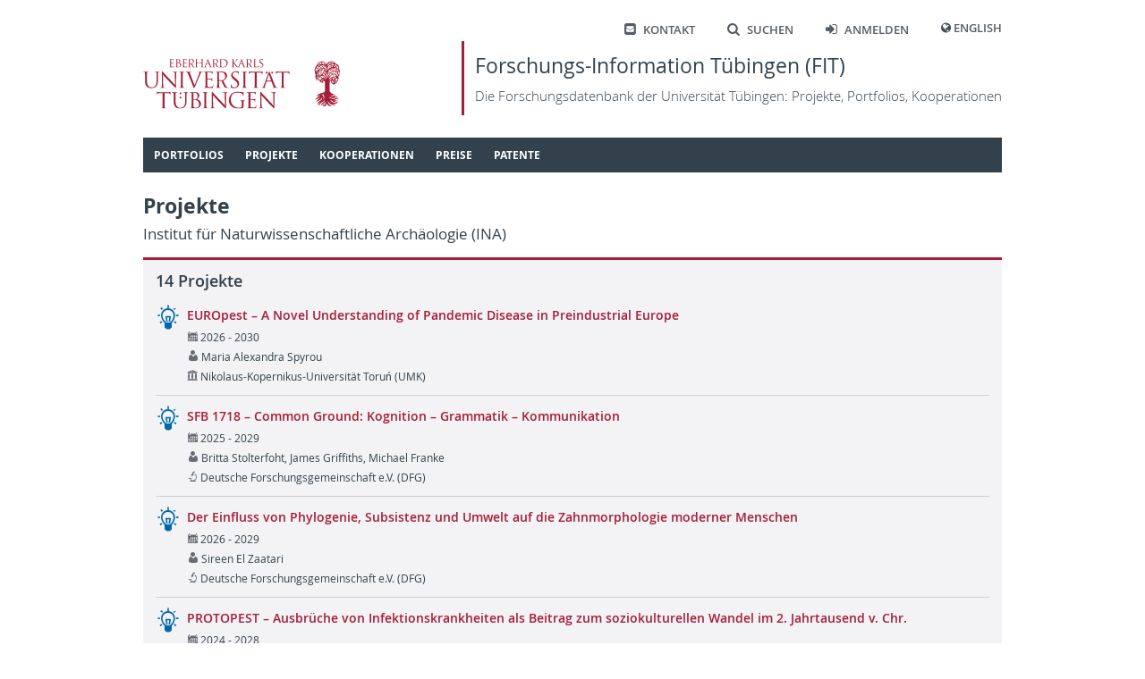

--- FILE ---
content_type: text/html; charset=utf-8
request_url: https://fit.uni-tuebingen.de/Project/IndexByNode?selected=87
body_size: 18777
content:
 
<!doctype html>
<html lang="de">
<head>
    <meta http-equiv="Content-Type" content="text/html; charset=UTF-8">
    <meta http-equiv="X-UA-Compatible" content="IE=edge">
    <meta charset="utf-8" />
    <title>
FIT - 
    Projekte
    </title>
    <link rel="shortcut icon" href="/images/fit_logo_2.svg" />
    <!-- Common CSS and scripts -->
    <link rel="stylesheet" href="/css/jQuery.min.css" />
    <link rel="stylesheet" href="/css/base.min.css" />
    <script src="/lib/jquery/jquery.min.js"></script>
    <script src="/lib/jqueryui/jquery-ui.min.js"></script>
    <script src="/lib/jquery-validate/jquery.validate.min.js"></script>
    <script src="/lib/jquery-validation-unobtrusive/jquery.validate.unobtrusive.min.js"></script>
    <script src="/lib/jquery-ajax-unobtrusive/jquery.unobtrusive-ajax.min.js"></script>
    <script src="/js/base.min.js"></script>
    <!-- Additional scripts and CSS added by views -->
    

    

</head>
<body>
    <header class="page container">
        <nav class="shortcutMenu" aria-label="Shortcut menu">
            <ul>
                <li><a href="/Home/Contact"><span class="ut-icon-mail-squared"></span>Kontakt</a></li>
                <li><a href="/Search"><span class="ut-icon-search"></span>Suchen</a></li>
                <li>
                        <a href="/Account/Login"><span class="ut-icon-login"></span>Anmelden</a>
                </li>
                <li>
                    <span class="ut-icon-globe"></span>
                        <a href="/Home/SetCulture?lang=en">English</a>
                </li>
            </ul>
        </nav>
        <div class="banner">
            <a href="https://www.uni-tuebingen.de">
                <img class="fullLogo" src='/images/UT_WBMW_Rot_RGB.svg' alt="Logo Universität Tübingen" />
                <img class="smallLogo" src='/images/UT_BM_Rot_RGB.svg' alt="Logo Universität Tübingen" />
            </a>
            <a class="title" href="/Home/Home">
                <h1>Forschungs-Information Tübingen (FIT) </h1>
                <p>Die Forschungsdatenbank der Universit&#xE4;t T&#xFC;bingen: Projekte, Portfolios, Kooperationen</p>
            </a>
        </div>
        <nav id="topNav" aria-label="Content">
            

<ol class="sf-menu">

        <li class="menu-separator">
            <span class="submenuTitle">Portfolios</span>
            <ol>
                    
    <li class="menu-separator">
        <a href="/Portfolio/IndexByName">Index nach Name</a>
    </li>



            </ol>
        </li>



        <li class="menu-separator">
            <span class="submenuTitle">Projekte</span>
            <ol>
                    
    <li >
        <a href="/Project/IndexByYear">Index nach Jahr</a>
    </li>



                    
    <li >
        <a href="/Project/IndexByTitle">Index nach Titel</a>
    </li>



                    
    <li class="menu-separator">
        <a href="/Project/IndexByManager">Index nach Leiter/in</a>
    </li>



            </ol>
        </li>



        <li class="menu-separator">
            <span class="submenuTitle">Kooperationen</span>
            <ol>
                    
    <li >
        <a href="/Map/PersonPartnersByCountry">L&#xE4;nderindex: T&#xFC;binger - externe Partner</a>
    </li>



                    
    <li class="menu-separator">
        <a href="/Map/OLMapPage">Karte der Kooperationspartner</a>
    </li>



            </ol>
        </li>



        <li class="menu-separator">
            <span class="submenuTitle">Preise</span>
            <ol>
                    
    <li >
        <a href="/Award/IndexByTitle">Index nach Titel</a>
    </li>



                    
    <li class="menu-separator">
        <a href="/Award/IndexByRecipient">Index nach Empf&#xE4;nger</a>
    </li>



            </ol>
        </li>



        <li class="menu-separator">
            <span class="submenuTitle">Patente</span>
            <ol>
                    
    <li >
        <a href="/Patent/IndexByYear">Index nach Jahr</a>
    </li>



                    
    <li class="menu-separator">
        <a href="/Patent/IndexByInventor">Index nach Erfinder</a>
    </li>



            </ol>
        </li>


</ol>

<script type="text/javascript">
    $(document).ready(function () {
        $('ol.sf-menu').superfish({
            delay: 300,
            animation: { height: 'show' },
            speed: 'fast',
            autoArrows: false,
            dropShadows: false
        });
    }); 
</script>
        </nav>
    </header>
    <div id="main" class="container">
        <div id="content">
            





<div class="filterBlock">
    <H1>Projekte<span class='secondary'>Institut f&#xFC;r Naturwissenschaftliche Arch&#xE4;ologie (INA)</span></H1>
    
</div>

<div class="contentBlock">
    <h2>14 Projekte</h2>
    <div class="actualContent">
        

    <div class="commonList">


<div class="item" id="Project_12214">
    <div class="labels">
        <div class="topContainer">
            <div class="level1"><div style='display: flex;'><a href='/Project/Details?id=12214'  target='_self' class='public'><div class='bulletIcon icon-LightBulb'></div><div class='text' lang=en>EUROpest – A Novel Understanding of Pandemic Disease in Preindustrial Europe</div></a><div></div></div></div>
        </div>
        <div class="secondaryContainer">
            <div><div class='level2'><span class='icon-Calendar'></span>2026 - 2030</div><div class='level2'><span class='icon-User'></span>Maria Alexandra Spyrou</div><div class='level2'><span class='icon-University'></span>Nikolaus-Kopernikus-Universität Toruń (UMK)</div></div>
        </div>
    </div>
    <div onmouseleave="$('#itemMenu_Project_12214').fadeOut(200);">
    </div>
</div>

<div class="item" id="Project_12125">
    <div class="labels">
        <div class="topContainer">
            <div class="level1"><div style='display: flex;'><a href='/Project/Details?id=12125'  target='_self' class='public'><div class='bulletIcon icon-LightBulb'></div><div class='text' lang=de>SFB 1718 – Common Ground: Kognition – Grammatik – Kommunikation</div></a><div></div></div></div>
        </div>
        <div class="secondaryContainer">
            <div><div class='level2'><span class='icon-Calendar'></span>2025 - 2029</div><div class='level2'><span class='icon-User'></span>Britta Stolterfoht, James Griffiths, Michael Franke</div><div class='level2'><span class='icon-Microscope'></span>Deutsche Forschungsgemeinschaft e.V. (DFG)</div></div>
        </div>
    </div>
    <div onmouseleave="$('#itemMenu_Project_12125').fadeOut(200);">
    </div>
</div>

<div class="item" id="Project_13306">
    <div class="labels">
        <div class="topContainer">
            <div class="level1"><div style='display: flex;'><a href='/Project/Details?id=13306'  target='_self' class='public'><div class='bulletIcon icon-LightBulb'></div><div class='text' lang=de>Der Einfluss von Phylogenie, Subsistenz und Umwelt auf die Zahnmorphologie moderner Menschen</div></a><div></div></div></div>
        </div>
        <div class="secondaryContainer">
            <div><div class='level2'><span class='icon-Calendar'></span>2026 - 2029</div><div class='level2'><span class='icon-User'></span>Sireen El Zaatari</div><div class='level2'><span class='icon-Microscope'></span>Deutsche Forschungsgemeinschaft e.V. (DFG)</div></div>
        </div>
    </div>
    <div onmouseleave="$('#itemMenu_Project_13306').fadeOut(200);">
    </div>
</div>

<div class="item" id="Project_10482">
    <div class="labels">
        <div class="topContainer">
            <div class="level1"><div style='display: flex;'><a href='/Project/Details?id=10482'  target='_self' class='public'><div class='bulletIcon icon-LightBulb'></div><div class='text' lang=de>PROTOPEST – Ausbrüche von Infektionskrankheiten als Beitrag zum soziokulturellen Wandel im 2. Jahrtausend v. Chr.</div></a><div></div></div></div>
        </div>
        <div class="secondaryContainer">
            <div><div class='level2'><span class='icon-Calendar'></span>2024 - 2028</div><div class='level2'><span class='icon-User'></span>Maria Alexandra Spyrou</div><div class='level2'><span class='icon-Building'></span>European Research Council (ERC)</div></div>
        </div>
    </div>
    <div onmouseleave="$('#itemMenu_Project_10482').fadeOut(200);">
    </div>
</div>

<div class="item" id="Project_11872">
    <div class="labels">
        <div class="topContainer">
            <div class="level1"><div style='display: flex;'><a href='/Project/Details?id=11872'  target='_self' class='public'><div class='bulletIcon icon-LightBulb'></div><div class='text' lang=de>Die Erforschung der ostpolynesischen Geschichte durch einen archäogenomischen Zeitquerschnitt</div></a><div></div></div></div>
        </div>
        <div class="secondaryContainer">
            <div><div class='level2'><span class='icon-Calendar'></span>2025 - 2028</div><div class='level2'><span class='icon-User'></span>Cosimo Posth</div><div class='level2'><span class='icon-Microscope'></span>Deutsche Forschungsgemeinschaft e.V. (DFG)</div></div>
        </div>
    </div>
    <div onmouseleave="$('#itemMenu_Project_11872').fadeOut(200);">
    </div>
</div>

<div class="item" id="Project_12051">
    <div class="labels">
        <div class="topContainer">
            <div class="level1"><div style='display: flex;'><a href='/Project/Details?id=12051'  target='_self' class='public'><div class='bulletIcon icon-LightBulb'></div><div class='text' lang=de>Neubewertung der Nutzung von Feuer in der Kebara Höhle (Israel)</div></a><div></div></div></div>
        </div>
        <div class="secondaryContainer">
            <div><div class='level2'><span class='icon-Calendar'></span>2026 - 2028</div><div class='level2'><span class='icon-User'></span>Diana Marcazzan</div><div class='level2'><span class='icon-Microscope'></span>Deutsche Forschungsgemeinschaft e.V. (DFG)</div></div>
        </div>
    </div>
    <div onmouseleave="$('#itemMenu_Project_12051').fadeOut(200);">
    </div>
</div>

<div class="item" id="Project_12184">
    <div class="labels">
        <div class="topContainer">
            <div class="level1"><div style='display: flex;'><a href='/Project/Details?id=12184'  target='_self' class='public'><div class='bulletIcon icon-LightBulb'></div><div class='text' lang=de>Untersuchung der Ursprünge des menschenähnlichen Werkzeuggebrauchs durch die Kombination von funktioneller Morphologie und Muskel-Skelett-Modellierung</div></a><div></div></div></div>
        </div>
        <div class="secondaryContainer">
            <div><div class='level2'><span class='icon-Calendar'></span>2026 - 2028</div><div class='level2'><span class='icon-User'></span>Fotios Alexandros Karakostis</div><div class='level2'><span class='icon-Microscope'></span>Deutsche Forschungsgemeinschaft e.V. (DFG)</div></div>
        </div>
    </div>
    <div onmouseleave="$('#itemMenu_Project_12184').fadeOut(200);">
    </div>
</div>

<div class="item" id="Project_10545">
    <div class="labels">
        <div class="topContainer">
            <div class="level1"><div style='display: flex;'><a href='/Project/Details?id=10545'  target='_self' class='public'><div class='bulletIcon icon-LightBulb'></div><div class='text' lang=de>GACT – GeoGenomic Archaeology Campus Tübingen</div></a><div></div></div></div>
        </div>
        <div class="secondaryContainer">
            <div><div class='level2'><span class='icon-Calendar'></span>2023 - 2027</div><div class='level2'><span class='icon-User'></span>Cosimo Posth</div><div class='level2'><span class='icon-Microscope'></span>Senckenberg Gesellschaft für Naturforschung (SGN)</div></div>
        </div>
    </div>
    <div onmouseleave="$('#itemMenu_Project_10545').fadeOut(200);">
    </div>
</div>

<div class="item" id="Project_10132">
    <div class="labels">
        <div class="topContainer">
            <div class="level1"><div style='display: flex;'><a href='/Project/Details?id=10132'  target='_self' class='public'><div class='bulletIcon icon-LightBulb'></div><div class='text' lang=de>Crafts and the City. Ceramic Production in Etruria at the Dawn of the Urbanisation (late 10th –mid 7th cent. BCE)</div></a><div></div></div></div>
        </div>
        <div class="secondaryContainer">
            <div><div class='level2'><span class='icon-Calendar'></span>2023 - 2024</div><div class='level2'><span class='icon-User'></span>Silvia Amicone</div><div class='level2'><span class='icon-HandOpen'></span>Baden-Württemberg Stiftung gGmbH</div></div>
        </div>
    </div>
    <div onmouseleave="$('#itemMenu_Project_10132').fadeOut(200);">
    </div>
</div>

<div class="item" id="Project_9632">
    <div class="labels">
        <div class="topContainer">
            <div class="level1"><div style='display: flex;'><a href='/Project/Details?id=9632'  target='_self' class='public'><div class='bulletIcon icon-LightBulb'></div><div class='text' lang=de>Sachmittelzuschuss-Promotionsstipendium Mohammed Babiker</div></a><div></div></div></div>
        </div>
        <div class="secondaryContainer">
            <div><div class='level2'><span class='icon-Calendar'></span>2021 - 2024</div><div class='level2'><span class='icon-User'></span>Simone Riehl</div><div class='level2'><span class='icon-Building'></span>Deutscher Akademischer Austauschdienst e.V. (DAAD)</div></div>
        </div>
    </div>
    <div onmouseleave="$('#itemMenu_Project_9632').fadeOut(200);">
    </div>
</div>

<div class="item" id="Project_10477">
    <div class="labels">
        <div class="topContainer">
            <div class="level1"><div style='display: flex;'><a href='/Project/Details?id=10477'  target='_self' class='public'><div class='bulletIcon icon-LightBulb'></div><div class='text' lang=de>Sachmittelzuschuss-Promotionsstipendium Seren Burgaç</div></a><div></div></div></div>
        </div>
        <div class="secondaryContainer">
            <div><div class='level2'><span class='icon-Calendar'></span>2023 - 2024</div><div class='level2'><span class='icon-User'></span>Simone Riehl</div><div class='level2'><span class='icon-Building'></span>Deutscher Akademischer Austauschdienst e.V. (DAAD)</div></div>
        </div>
    </div>
    <div onmouseleave="$('#itemMenu_Project_10477').fadeOut(200);">
    </div>
</div>

<div class="item" id="Project_10480">
    <div class="labels">
        <div class="topContainer">
            <div class="level1"><div style='display: flex;'><a href='/Project/Details?id=10480'  target='_self' class='public'><div class='bulletIcon icon-LightBulb'></div><div class='text' lang=de>Pflanzen und Ernährung auf den bronzezeitlichen Kykladen</div></a><div></div></div></div>
        </div>
        <div class="secondaryContainer">
            <div><div class='level2'><span class='icon-Calendar'></span>2023 - 2024</div><div class='level2'><span class='icon-User'></span>Simone Riehl</div><div class='level2'><span class='icon-Building'></span>Deutscher Akademischer Austauschdienst e.V. (DAAD)</div></div>
        </div>
    </div>
    <div onmouseleave="$('#itemMenu_Project_10480').fadeOut(200);">
    </div>
</div>

<div class="item" id="Project_9595">
    <div class="labels">
        <div class="topContainer">
            <div class="level1"><div style='display: flex;'><a href='/Project/Details?id=9595'  target='_self' class='public'><div class='bulletIcon icon-LightBulb'></div><div class='text' lang=de>Sachmittelzuschuss-Promotionsstipendium Nami Shin</div></a><div></div></div></div>
        </div>
        <div class="secondaryContainer">
            <div><div class='level2'><span class='icon-Calendar'></span>2020 - 2022</div><div class='level2'><span class='icon-User'></span>Simone Riehl</div><div class='level2'><span class='icon-Building'></span>Deutscher Akademischer Austauschdienst e.V. (DAAD)</div></div>
        </div>
    </div>
    <div onmouseleave="$('#itemMenu_Project_9595').fadeOut(200);">
    </div>
</div>

<div class="item" id="Project_5890">
    <div class="labels">
        <div class="topContainer">
            <div class="level1"><div style='display: flex;'><a href='/Project/Details?id=5890'  target='_self' class='public'><div class='bulletIcon icon-LightBulb'></div><div class='text' lang=de>Geoarchäologie einer Middle Stone Age Paläo-Landschaft im zentralen Südafrikas: Paläoumwelt und Subsitenzformen während des Übergangs zur Modernität</div></a><div></div></div></div>
        </div>
        <div class="secondaryContainer">
            <div><div class='level2'><span class='icon-Calendar'></span>2018 - 2021</div><div class='level2'><span class='icon-User'></span>Christopher Miller</div><div class='level2'><span class='icon-Microscope'></span>Deutsche Forschungsgemeinschaft e.V. (DFG)</div></div>
        </div>
    </div>
    <div onmouseleave="$('#itemMenu_Project_5890').fadeOut(200);">
    </div>
</div>    </div>


    </div>
</div>

        </div>
        <div id="sideHelp">
            <div class="shHeader">
                Hilfe
                <span class="icon-Delete" style="font-size: 95%; margin-top: 1px;" onclick="$('#sideHelp').hide();"></span>
            </div>
            <div class="shContent">
                
            </div>
            <script>
                $(function () {
                    $("#sideHelpAccordion").accordion({
                        heightStyle: "content",
                        collapsible: true
                    });
                });
                $("#sideHelp").draggable();
            </script>
        </div>
    </div>

    <footer>
        <div class="container">
            <div id="footerLeft">
                © 2026 Eberhard Karls Universität Tübingen, Tübingen
            </div>
            <div id="footerRight">
                <a href="https://uni-tuebingen.de/meta/impressum/">Impressum</a>
                <a href="https://uni-tuebingen.de/meta/datenschutzerklaerung/">Datenschutzerkl&#xE4;rung</a>
            </div>
        </div>
    </footer>

    <div id="dcDialog" title="Sind Sie sicher?">
        <div>
            <div class="dcIcon"><span class="icon-CircleDelete red"></span></div>
            <div class="dcText">
                <p id="dcTypeName"></p>
                <p id="dcTitle"></p>
                <p>wird permanent gel&#xF6;scht. Dies kann nicht r&#xFC;ckg&#xE4;ngig gemacht werden.</p>
            </div>
        </div>
    </div>
</body>
</html>

--- FILE ---
content_type: image/svg+xml
request_url: https://fit.uni-tuebingen.de/images/UT_WBMW_Rot_RGB.svg
body_size: 63891
content:
<?xml version="1.0" encoding="utf-8"?>
<!-- Generator: Adobe Illustrator 14.0.0, SVG Export Plug-In . SVG Version: 6.00 Build 43363)  -->
<!DOCTYPE svg PUBLIC "-//W3C//DTD SVG 1.1//EN" "http://www.w3.org/Graphics/SVG/1.1/DTD/svg11.dtd">
<svg version="1.1" id="Ebene_1" xmlns="http://www.w3.org/2000/svg" xmlns:xlink="http://www.w3.org/1999/xlink" x="0px" y="0px"
	 width="552.756px" height="141.732px" viewBox="0 0 552.756 141.732" enable-background="new 0 0 552.756 141.732"
	 xml:space="preserve">
<g id="Hintergrund">
</g>
<g id="Hilfslinien_anzeigen">
</g>
<g id="Vordergrund">
	<path fill="#A51E37" d="M217.817,37.979c1.895-0.022,6.061-0.336,9.397,3.062c3.342,3.401,3.527,7.623,3.527,9.702
		c0,5.795-4.76,10.135-10.871,10.135c-2.521,0-5.311-0.429-6.229-0.979c-0.312-0.188-0.435-0.433-0.435-0.737V39.084
		c0-0.368,0.188-0.61,0.492-0.733C214.319,38.163,215.975,38,217.817,37.979z M394.562,38.628l7.728,0.124
		c5.887,0.123,7.356,1.535,7.541,3.378l0.062,0.679c0.063,0.856,0.188,1.044,0.507,1.044c0.25,0,0.438-0.245,0.438-0.801
		c0-0.676,0.189-4.914,0.189-6.758c0-0.368,0-0.734-0.314-0.734c-0.25,0-0.815,0.184-1.736,0.307
		c-0.979,0.185-2.393,0.308-4.354,0.308H381.6c-0.733,0-3.067-0.123-4.852-0.308c-1.658-0.123-2.275-0.737-2.703-0.737
		c-0.248,0-0.492,0.799-0.615,1.167c-0.123,0.491-1.352,5.774-1.352,6.392c0,0.367,0.123,0.553,0.307,0.553
		c0.246,0,0.433-0.123,0.615-0.615c0.184-0.43,0.369-0.858,1.045-1.903c0.982-1.476,2.457-1.903,6.267-1.967l9.094-0.124v25.986
		c0,5.896,0,10.75-0.31,13.331c-0.246,1.782-0.553,3.134-1.78,3.379c-0.554,0.123-1.289,0.245-1.845,0.245
		c-0.368,0-0.489,0.186-0.489,0.369c0,0.369,0.309,0.492,0.981,0.492c1.842,0,5.713-0.188,6.021-0.188
		c0.307,0,4.174,0.188,7.547,0.188c0.676,0,0.979-0.188,0.979-0.492c0-0.187-0.121-0.369-0.485-0.369
		c-0.556,0-1.902-0.122-2.765-0.245c-1.84-0.245-2.207-1.597-2.391-3.379c-0.307-2.58-0.307-7.435-0.307-13.331L394.562,38.628
		L394.562,38.628z M318.855,38.628l7.725,0.124c5.887,0.123,7.359,1.535,7.543,3.378l0.061,0.679
		c0.064,0.856,0.189,1.044,0.507,1.044c0.25,0,0.438-0.245,0.438-0.801c0-0.676,0.188-4.914,0.188-6.758
		c0-0.368,0-0.734-0.314-0.734c-0.25,0-0.816,0.184-1.736,0.307c-0.979,0.185-2.391,0.308-4.354,0.308H305.89
		c-0.733,0-3.067-0.123-4.852-0.308c-1.658-0.123-2.273-0.737-2.703-0.737c-0.246,0-0.489,0.799-0.612,1.167
		c-0.123,0.491-1.354,5.774-1.354,6.392c0,0.367,0.123,0.553,0.309,0.553c0.244,0,0.433-0.123,0.613-0.615
		c0.188-0.43,0.369-0.858,1.045-1.903c0.982-1.476,2.457-1.903,6.266-1.967l9.095-0.124v25.986c0,5.896,0,10.75-0.31,13.331
		c-0.246,1.782-0.553,3.134-1.778,3.379c-0.556,0.123-1.291,0.245-1.847,0.245c-0.369,0-0.487,0.186-0.487,0.369
		c0,0.369,0.307,0.492,0.979,0.492c1.844,0,5.713-0.188,6.021-0.188c0.307,0,4.174,0.188,7.547,0.188
		c0.676,0,0.979-0.188,0.979-0.492c0-0.187-0.121-0.369-0.486-0.369c-0.555,0-1.901-0.122-2.762-0.245
		c-1.84-0.245-2.209-1.597-2.393-3.379c-0.306-2.58-0.306-7.435-0.306-13.331L318.855,38.628L318.855,38.628z M287.139,53.802
		c0-9.584,0-11.304,0.123-13.27c0.12-2.15,0.612-3.194,2.271-3.501c0.736-0.124,1.105-0.185,1.535-0.185
		c0.246,0,0.492-0.123,0.492-0.368c0-0.37-0.312-0.492-0.984-0.492c-1.842,0-5.711,0.185-6.02,0.185
		c-0.31,0-4.181-0.185-6.203-0.185c-0.677,0-0.984,0.123-0.984,0.492c0,0.245,0.246,0.368,0.492,0.368
		c0.43,0,1.229,0.061,1.904,0.243c1.352,0.311,1.965,1.354,2.088,3.44c0.123,1.966,0.123,3.686,0.123,13.27v10.812
		c0,5.896,0,10.75-0.31,13.331c-0.246,1.782-0.553,3.134-1.782,3.379c-0.552,0.123-1.287,0.245-1.843,0.245
		c-0.366,0-0.487,0.186-0.487,0.369c0,0.369,0.307,0.491,0.979,0.491c1.842,0,5.713-0.188,6.021-0.188
		c0.308,0,4.178,0.188,7.557,0.188c0.676,0,0.98-0.188,0.98-0.491c0-0.187-0.121-0.369-0.49-0.369c-0.556,0-1.902-0.122-2.767-0.245
		c-1.844-0.245-2.211-1.597-2.396-3.379c-0.309-2.58-0.309-7.435-0.309-13.331L287.139,53.802L287.139,53.802z M255.165,83.29
		c3.316,0,6.633-0.737,9.275-2.58c4.238-3.011,5.221-7.679,5.221-10.194c0-4.915-1.721-8.726-8.969-14.438l-1.721-1.352
		c-5.896-4.607-7.494-6.82-7.494-10.321c0-4.484,3.315-7.126,7.557-7.126c5.652,0,7.312,2.58,7.68,3.255
		c0.367,0.676,0.736,2.334,0.802,3.072c0.061,0.488,0.12,0.798,0.487,0.798c0.312,0,0.435-0.43,0.435-1.414
		c0-4.177,0.244-6.205,0.244-6.511c0-0.311-0.123-0.434-0.615-0.434c-0.49,0-0.982-0.062-2.148-0.307
		c-1.537-0.369-3.315-0.614-5.713-0.614c-7.803,0-12.717,4.484-12.717,11.061c0,4.178,1.475,7.983,7.986,13.331l2.764,2.271
		c5.283,4.361,7.062,6.818,7.062,11.057c0,3.935-2.887,8.174-8.782,8.174c-4.115,0-8.17-1.724-9.095-6.269
		c-0.184-0.858-0.184-1.721-0.184-2.271c0-0.492-0.063-0.679-0.43-0.679c-0.312,0-0.435,0.311-0.492,0.982
		c-0.062,0.983-0.31,3.438-0.31,6.512c0,1.659,0.063,1.905,0.925,2.335C249.45,82.86,252.276,83.29,255.165,83.29z M175.229,64.615
		c0,5.898,0,10.75-0.31,13.331c-0.246,1.782-0.553,3.134-1.779,3.379c-0.556,0.123-1.29,0.245-1.846,0.245
		c-0.365,0-0.488,0.186-0.488,0.369c0,0.369,0.307,0.492,0.979,0.492c0.921,0,2.335-0.123,3.563-0.123
		c1.291-0.063,2.335-0.063,2.458-0.063c0.921,0,2.396,0.063,4.792,0.188c2.396,0.062,5.771,0.184,10.381,0.184
		c2.396,0,2.888,0,3.314-1.597c0.311-1.29,0.801-5.47,0.801-5.96c0-0.432,0-0.923-0.368-0.923c-0.311,0-0.433,0.244-0.556,0.923
		c-0.43,2.52-1.167,3.748-2.764,4.424s-4.3,0.676-5.896,0.676c-6.021,0-6.942-0.798-7.127-5.037c-0.062-1.29,0-8.417,0-10.505V59.21
		c0-0.246,0.123-0.43,0.43-0.43c1.044,0,7.126,0.123,8.785,0.307c2.396,0.246,2.946,1.29,3.192,2.15
		c0.245,0.799,0.245,1.413,0.245,2.027c0,0.307,0.123,0.553,0.434,0.553c0.429,0,0.429-0.676,0.429-1.167
		c0-0.433,0.123-2.703,0.246-3.934c0.185-2.025,0.492-3.069,0.492-3.438c0-0.369-0.123-0.492-0.311-0.492
		c-0.246,0-0.491,0.308-0.921,0.799c-0.553,0.615-1.413,0.738-2.887,0.86c-1.413,0.123-8.97,0.123-9.771,0.123
		c-0.308,0-0.367-0.188-0.367-0.614V38.998c0-0.43,0.123-0.615,0.367-0.615c0.679,0,7.372,0.062,8.416,0.188
		c3.317,0.368,3.934,1.104,4.361,2.088c0.308,0.738,0.369,1.782,0.369,2.211c0,0.492,0.123,0.798,0.492,0.798
		c0.245,0,0.366-0.368,0.429-0.676c0.123-0.737,0.247-3.44,0.308-4.054c0.188-1.723,0.491-2.457,0.491-2.89
		c0-0.307-0.061-0.553-0.246-0.553c-0.307,0-0.553,0.246-0.857,0.307c-0.492,0.123-1.478,0.246-2.645,0.31
		c-1.413,0.062-13.638,0.062-14.065,0.062l-2.521-0.123c-1.352-0.062-3.01-0.062-4.424-0.062c-0.676,0-0.982,0.123-0.982,0.492
		c0,0.245,0.246,0.368,0.491,0.368c0.553,0,1.598,0.061,2.088,0.185c2.028,0.429,2.521,1.413,2.645,3.501
		c0.123,1.966,0.123,3.686,0.123,13.271v10.812L175.229,64.615L175.229,64.615z M132.678,43.482
		c-0.924-2.396-1.659-4.301-1.659-5.102c0-0.43,0.123-0.922,0.799-1.228c0.553-0.247,1.659-0.309,2.335-0.309
		c0.429,0,0.614-0.122,0.614-0.432c0-0.308-0.556-0.43-1.658-0.43c-2.335,0-5.102,0.185-5.713,0.185
		c-0.737,0-4.239-0.185-7.188-0.185c-0.98,0-1.598,0.062-1.598,0.43c0,0.246,0.123,0.432,0.491,0.432c0.37,0,1.414,0,2.335,0.244
		c2.146,0.614,3.069,1.29,4.422,4.73l15.051,37.658c1.167,2.947,1.474,3.809,2.211,3.809c0.614,0,0.86-0.979,2.58-4.669
		c1.414-3.011,4.178-9.645,7.926-18.614c3.133-7.556,6.205-14.928,6.88-16.646c1.658-4.178,2.58-5.223,3.378-5.775
		c1.167-0.734,2.521-0.734,2.949-0.734c0.491,0,0.737-0.123,0.737-0.433c0-0.308-0.368-0.43-1.044-0.43
		c-1.781,0-4.423,0.185-4.792,0.185c-0.737,0-3.563-0.185-6.021-0.185c-0.98,0-1.352,0.123-1.352,0.492
		c0,0.306,0.307,0.367,0.676,0.367c0.676,0,1.597,0,2.334,0.244c0.615,0.311,0.799,0.924,0.799,1.413
		c0,0.556-0.246,1.414-0.553,2.335c-1.351,4.425-9.583,25.862-13.146,34.098L132.678,43.482z M339.006,75.673
		c-1.104,3.071-2.334,5.406-5.162,5.774c-0.487,0.062-1.35,0.122-1.778,0.122c-0.31,0-0.556,0.124-0.556,0.369
		c0,0.369,0.369,0.492,1.168,0.492c2.89,0,6.269-0.188,6.941-0.188s3.318,0.188,4.791,0.188c0.555,0,0.922-0.123,0.922-0.492
		c0-0.245-0.184-0.369-0.613-0.369h-0.613c-1.047,0-2.336-0.552-2.336-1.78c0-1.104,0.31-2.58,0.861-4.116l3.688-10.874
		c0.123-0.308,0.307-0.489,0.61-0.489h13.209c0.31,0,0.433,0.124,0.554,0.367l5.715,15.112c0.366,0.982,0,1.535-0.369,1.658
		c-0.246,0.062-0.43,0.185-0.43,0.43c0,0.368,0.676,0.368,1.842,0.434c4.239,0.123,8.725,0.123,9.646,0.123
		c0.676,0,1.229-0.123,1.229-0.492c0-0.31-0.246-0.369-0.615-0.369c-0.613,0-1.535-0.062-2.457-0.367
		c-1.291-0.369-3.072-1.353-5.283-6.82c-3.748-9.337-13.393-34.708-14.312-37.043c-0.736-1.901-0.98-2.211-1.354-2.211
		c-0.365,0-0.61,0.369-1.35,2.396L339.006,75.673z M347.605,62.096c-0.187,0-0.31-0.123-0.187-0.434l5.406-16.586
		c0.307-0.921,0.613-0.921,0.92,0l5.836,16.586c0.062,0.247,0.062,0.434-0.244,0.434H347.605z M362.517,41.695
		c1.66,0,2.703-1.229,2.703-2.826c0-1.535-1.166-2.457-2.641-2.457c-1.904,0-2.643,1.535-2.643,2.641
		C359.939,40.221,360.677,41.695,362.517,41.695z M346.76,41.695c1.658,0,2.703-1.229,2.703-2.826c0-1.535-1.168-2.457-2.643-2.457
		c-1.904,0-2.644,1.535-2.644,2.641C344.177,40.221,344.916,41.695,346.76,41.695z M111.326,53.802c0-9.584,0-11.304,0.124-13.27
		c0.123-2.15,0.614-3.194,2.272-3.501c0.735-0.124,1.104-0.185,1.534-0.185c0.246,0,0.491-0.123,0.491-0.368
		c0-0.37-0.308-0.492-0.98-0.492c-1.846,0-5.712,0.185-6.021,0.185c-0.307,0-4.178-0.185-6.204-0.185
		c-0.676,0-0.98,0.123-0.98,0.492c0,0.245,0.246,0.368,0.488,0.368c0.433,0,1.229,0.061,1.905,0.243
		c1.354,0.311,1.965,1.354,2.088,3.44c0.123,1.966,0.123,3.686,0.123,13.27v10.812c0,5.896,0,10.75-0.306,13.331
		c-0.246,1.782-0.553,3.134-1.782,3.379c-0.553,0.123-1.29,0.245-1.843,0.245c-0.369,0-0.491,0.186-0.491,0.369
		c0,0.369,0.307,0.491,0.982,0.491c1.843,0,5.713-0.188,6.021-0.188c0.311,0,4.177,0.188,7.559,0.188
		c0.676,0,0.979-0.188,0.979-0.491c0-0.187-0.123-0.369-0.491-0.369c-0.553,0-1.901-0.122-2.764-0.245
		c-1.843-0.245-2.211-1.597-2.396-3.379c-0.307-2.58-0.307-7.435-0.307-13.331L111.326,53.802L111.326,53.802z M55.489,44.649
		c1.966,2.211,8.896,9.952,16.01,17.631C78,69.284,86.831,78.314,87.506,78.929c3.267,3.256,4.01,3.932,4.502,3.932
		c0.437,0,0.561-0.311,0.561-4.362L92.689,42.5c0-3.686,0.246-5.038,2.271-5.467c0.737-0.185,1.167-0.185,1.478-0.185
		c0.429,0,0.676-0.188,0.676-0.433c0-0.369-0.43-0.43-1.106-0.43c-2.519,0-4.555,0.185-5.233,0.185
		c-0.685,0-3.632-0.185-6.395-0.185c-0.733,0-1.226,0.062-1.226,0.43c0,0.246,0.061,0.433,0.49,0.433
		c0.488,0,1.898,0.061,3.005,0.308c1.898,0.491,2.33,1.843,2.392,5.835l0.678,31.208c-1.966-2.027-8.648-9.521-14.723-16.034
		C65.55,48.028,56.412,38.138,55.489,37.093c-0.62-0.611-1.672-1.966-2.167-1.966s-0.681,0.676-0.681,3.072l-0.062,35.2
		c0,5.591-0.307,7.372-1.844,7.803c-0.921,0.307-2.027,0.367-2.521,0.367c-0.307,0-0.488,0.124-0.488,0.369
		c0,0.431,0.365,0.492,0.98,0.492c2.768,0,5.356-0.188,5.913-0.188c0.56,0,3.02,0.188,6.513,0.188c0.736,0,1.104-0.123,1.104-0.492
		c0-0.245-0.185-0.369-0.49-0.369c-0.552,0-1.898-0.062-3.063-0.367c-1.656-0.492-2.271-2.089-2.395-7.126L55.489,44.649z
		 M5.344,62.772c0,8.968,2.335,13.269,5.345,16.157c4.358,4.112,10.563,4.358,12.655,4.358c3.625,0,8.229-0.613,12.652-4.546
		c4.915-4.362,5.651-11.733,5.651-18.368v-6.573c0-9.584,0-11.304,0.123-13.27c0.123-2.15,0.615-3.132,2.271-3.501
		c0.737-0.124,1.106-0.186,1.536-0.186c0.247,0,0.492-0.122,0.492-0.367c0-0.37-0.308-0.492-0.983-0.492
		c-1.843,0-4.729,0.185-5.157,0.185c-0.369,0-3.748-0.185-6.515-0.185c-0.676,0-0.979,0.123-0.979,0.492
		c0,0.245,0.246,0.367,0.489,0.367c0.555,0,1.599,0.062,2.09,0.186c2.025,0.429,2.519,1.413,2.642,3.501
		c0.123,1.966,0.123,3.686,0.123,13.27v7.682c0,6.328-0.737,11.549-3.563,15.05c-2.211,2.642-5.896,4.424-9.645,4.424
		c-3.501,0-6.266-0.554-9.276-3.379c-2.642-2.52-4.604-6.328-4.604-15.174v-8.603c0-9.584,0-11.304,0.123-13.27
		c0.123-2.15,0.611-3.255,2.271-3.501c0.737-0.124,1.106-0.185,1.535-0.185c0.246,0,0.492-0.123,0.492-0.368
		c0-0.37-0.308-0.492-0.983-0.492c-1.843,0-5.525,0.185-6.082,0.185c-0.554,0-4.301-0.185-7.062-0.185
		C0.307,35.987,0,36.11,0,36.479c0,0.245,0.246,0.368,0.491,0.368c0.553,0,1.597,0.061,2.088,0.185
		c2.028,0.429,2.521,1.413,2.645,3.501c0.123,1.966,0.123,3.686,0.123,13.27L5.344,62.772L5.344,62.772z M224.932,61.463
		c6.407-1.758,10.727-7.106,10.727-14.371c0-3.339-1.764-6.174-3.15-7.497c-1.008-0.942-3.844-3.591-11.717-3.591
		c-2.896,0-8.244,0.194-9.912,0.194c-0.723,0-4.176-0.184-6.938-0.184c-0.675,0-0.982,0.123-0.982,0.489
		c0,0.246,0.246,0.368,0.491,0.368c0.553,0,1.596,0.062,2.087,0.188c2.027,0.429,2.521,1.412,2.644,3.499
		c0.123,1.965,0.123,3.684,0.123,13.263v10.806c0,5.896,0,10.746-0.31,13.323c-0.246,1.782-0.555,3.133-1.782,3.378
		c-0.553,0.123-1.289,0.246-1.842,0.246c-0.368,0-0.491,0.184-0.491,0.367c0,0.37,0.31,0.492,0.982,0.492
		c1.841,0,5.711-0.188,5.771-0.188c0.31,0,4.179,0.188,7.556,0.188c0.676,0,0.979-0.188,0.979-0.492
		c0-0.187-0.123-0.367-0.492-0.367c-0.553,0-1.899-0.123-2.762-0.246c-1.842-0.245-2.211-1.596-2.395-3.378
		c-0.312-2.577-0.312-7.428-0.312-13.323v-1.474c0-0.307,0.123-0.491,0.435-0.491l5.957,0.093c0.366,0,0.69,0.146,0.811,0.398
		c0.937,2.04,2.228,5.485,4.08,9.29c2.535,5.198,2.975,7.502,5.615,8.914c1.596,0.857,3.27,1.076,6.707,1.076h2.959
		c1.104,0,1.475-0.122,1.475-0.492c0-0.187-0.246-0.376-0.553-0.367c-0.607,0.016-1.625-0.155-2.789-0.361
		c-0.996-0.176-3.902-0.881-5.695-4.243C229.965,72.763,227.381,66.645,224.932,61.463z M107.713,98.126
		c0-1.652-1.226-2.693-2.816-2.693c-1.532,0-2.451,1.161-2.451,2.635c0,1.896,1.532,2.634,2.635,2.634
		C106.242,100.698,107.713,99.964,107.713,98.126z M107.713,110.441c0-1.655-1.226-2.696-2.816-2.696
		c-1.532,0-2.451,1.164-2.451,2.635c0,1.899,1.532,2.638,2.635,2.638C106.242,113.015,107.713,112.279,107.713,110.441z
		 M85.81,121.268c0,8.942,2.329,13.231,5.331,16.11c4.35,4.105,10.539,4.354,12.622,4.354c3.612,0,8.21-0.612,12.619-4.534
		c4.902-4.35,5.64-11.703,5.64-18.32v-6.555c0-9.56,0-11.274,0.123-13.236c0.122-2.145,0.61-3.124,2.267-3.488
		c0.735-0.123,1.104-0.188,1.531-0.188c0.246,0,0.491-0.122,0.491-0.367c0-0.368-0.31-0.489-0.98-0.489
		c-1.838,0-4.718,0.186-5.146,0.186c-0.368,0-3.738-0.186-6.495-0.186c-0.674,0-0.98,0.121-0.98,0.489
		c0,0.245,0.245,0.367,0.49,0.367c0.552,0,1.593,0.062,2.083,0.188c2.021,0.428,2.512,1.406,2.635,3.488
		c0.123,1.962,0.123,3.68,0.123,13.236v7.658c0,6.311-0.732,11.52-3.554,15.012c-2.206,2.635-5.882,4.411-9.62,4.411
		c-3.492,0-6.25-0.551-9.252-3.37c-2.635-2.512-4.595-6.311-4.595-15.134v-8.577c0-9.56,0-11.274,0.122-13.236
		c0.123-2.145,0.61-3.246,2.268-3.488c0.735-0.123,1.103-0.188,1.531-0.188c0.245,0,0.491-0.122,0.491-0.367
		c0-0.368-0.31-0.489-0.98-0.489c-1.838,0-5.514,0.186-6.066,0.186c-0.552,0-4.29-0.186-7.047-0.186
		c-0.674,0-0.979,0.121-0.979,0.489c0,0.245,0.245,0.367,0.49,0.367c0.552,0,1.593,0.062,2.083,0.188
		c2.021,0.428,2.512,1.406,2.635,3.488c0.123,1.962,0.123,3.68,0.123,13.236v8.945H85.81z M60.018,97.193l7.706,0.122
		c5.872,0.123,7.339,1.532,7.521,3.37l0.062,0.675c0.062,0.854,0.188,1.041,0.501,1.041c0.25,0,0.438-0.245,0.438-0.797
		c0-0.674,0.188-4.902,0.188-6.74c0-0.366,0-0.734-0.313-0.734c-0.25,0-0.812,0.187-1.729,0.309
		c-0.979,0.184-2.388,0.307-4.345,0.307h-22.96c-0.732,0-3.062-0.123-4.84-0.307c-1.653-0.122-2.267-0.734-2.692-0.734
		c-0.246,0-0.491,0.797-0.613,1.163c-0.123,0.49-1.351,5.76-1.351,6.373c0,0.367,0.123,0.552,0.31,0.552
		c0.245,0,0.429-0.123,0.612-0.611c0.184-0.43,0.366-0.856,1.042-1.897c0.979-1.471,2.448-1.9,6.246-1.962l9.069-0.122v25.917
		c0,5.884,0,10.724-0.307,13.296c-0.245,1.778-0.551,3.126-1.777,3.371c-0.55,0.122-1.286,0.245-1.838,0.245
		c-0.368,0-0.49,0.184-0.49,0.367c0,0.365,0.31,0.488,0.98,0.488c1.838,0,5.696-0.186,6.004-0.186c0.306,0,4.163,0.186,7.525,0.186
		c0.675,0,0.979-0.186,0.979-0.488c0-0.187-0.123-0.367-0.489-0.367c-0.551,0-1.896-0.123-2.753-0.245
		c-1.835-0.245-2.202-1.593-2.385-3.371c-0.306-2.572-0.306-7.412-0.306-13.296V97.193H60.018z M331.896,103.198
		c1.961,2.205,8.87,9.926,15.969,17.584c6.481,6.985,15.291,15.993,15.965,16.604c3.256,3.248,3.996,3.925,4.49,3.925
		c0.434,0,0.557-0.309,0.557-4.354L369,101.052c0-3.676,0.244-5.021,2.268-5.449c0.734-0.188,1.164-0.188,1.474-0.188
		c0.428,0,0.672-0.184,0.672-0.429c0-0.368-0.428-0.43-1.104-0.43c-2.512,0-4.543,0.185-5.223,0.185s-3.623-0.185-6.375-0.185
		c-0.734,0-1.223,0.062-1.223,0.43c0,0.245,0.061,0.429,0.485,0.429c0.49,0,1.896,0.062,2.996,0.31
		c1.896,0.487,2.324,1.838,2.39,5.817l0.676,31.126c-1.959-2.021-8.629-9.496-14.687-15.991
		c-9.42-10.107-18.53-19.976-19.452-21.017c-0.617-0.612-1.67-1.96-2.162-1.96s-0.681,0.674-0.681,3.063l-0.062,35.105
		c0,5.576-0.309,7.354-1.838,7.781c-0.92,0.307-2.021,0.368-2.517,0.368c-0.305,0-0.487,0.122-0.487,0.365
		c0,0.431,0.367,0.49,0.979,0.49c2.756,0,5.342-0.186,5.896-0.186c0.557,0,3.01,0.186,6.496,0.186c0.731,0,1.1-0.123,1.1-0.49
		c0-0.243-0.182-0.365-0.488-0.365c-0.551,0-1.895-0.062-3.059-0.368c-1.65-0.489-2.262-2.083-2.385-7.106L331.896,103.198z
		 M296.123,123.11c0,5.884,0,10.724-0.307,13.296c-0.244,1.778-0.551,3.126-1.777,3.371c-0.551,0.122-1.287,0.245-1.838,0.245
		c-0.367,0-0.49,0.184-0.49,0.367c0,0.365,0.31,0.488,0.98,0.488c0.918,0,2.328-0.123,3.553-0.123
		c1.287-0.062,2.33-0.062,2.453-0.062c0.918,0,2.389,0.062,4.776,0.186c2.392,0.062,5.761,0.186,10.354,0.186
		c2.389,0,2.881,0,3.309-1.597c0.31-1.282,0.797-5.449,0.797-5.939c0-0.429,0-0.92-0.364-0.92c-0.31,0-0.433,0.245-0.556,0.92
		c-0.428,2.512-1.164,3.737-2.756,4.412c-1.594,0.674-4.289,0.674-5.883,0.674c-6.004,0-6.924-0.797-7.107-5.024
		c-0.061-1.285,0-8.396,0-10.479v-5.395c0-0.242,0.123-0.429,0.431-0.429c1.043,0,7.106,0.122,8.764,0.31
		c2.389,0.242,2.941,1.283,3.188,2.145c0.243,0.797,0.243,1.409,0.243,2.021c0,0.308,0.121,0.553,0.431,0.553
		c0.428,0,0.428-0.675,0.428-1.164c0-0.429,0.123-2.696,0.246-3.922c0.184-2.021,0.49-3.063,0.49-3.434
		c0-0.365-0.121-0.488-0.31-0.488c-0.244,0-0.488,0.308-0.918,0.797c-0.553,0.611-1.41,0.733-2.881,0.855
		c-1.408,0.123-8.945,0.123-9.742,0.123c-0.307,0-0.367-0.185-0.367-0.609V97.561c0-0.432,0.123-0.612,0.367-0.612
		c0.678,0,7.354,0.062,8.396,0.184c3.309,0.367,3.922,1.104,4.35,2.083c0.31,0.736,0.367,1.777,0.367,2.205
		c0,0.491,0.123,0.798,0.492,0.798c0.244,0,0.367-0.365,0.428-0.675c0.123-0.732,0.246-3.432,0.307-4.044
		c0.187-1.715,0.49-2.45,0.49-2.88c0-0.306-0.061-0.551-0.246-0.551c-0.305,0-0.551,0.245-0.854,0.307
		c-0.492,0.123-1.474,0.244-2.636,0.309c-1.409,0.062-13.604,0.062-14.03,0.062l-2.514-0.123c-1.351-0.062-3.002-0.062-4.412-0.062
		c-0.674,0-0.979,0.123-0.979,0.488c0,0.245,0.244,0.367,0.488,0.367c0.553,0,1.594,0.062,2.084,0.188
		c2.021,0.428,2.512,1.406,2.635,3.489c0.123,1.96,0.123,3.679,0.123,13.234v10.782H296.123z M276.944,135.668
		c0,1.041-0.43,1.715-1.228,2.146c-1.594,0.919-4.776,1.286-6.981,1.286c-5.637,0-11.213-1.841-16.053-6.559
		c-2.146-2.084-6.496-8.333-6.496-16.973c0-7.168,2.512-12.744,6.063-15.563c4.656-3.676,9.252-4.043,13.111-4.043
		c7.904,0,12.867,2.637,14.4,4.963c0.918,1.474,1.225,3.188,1.282,4.047c0.062,0.551,0.123,0.919,0.433,0.919
		c0.428,0,0.551-0.31,0.551-1.287c0-6.127,0.43-7.845,0.43-8.7c0-0.246-0.123-0.49-0.733-0.553
		c-1.531-0.062-3.679-0.309-4.965-0.611c-1.161-0.245-5.514-1.042-9.375-1.042c-4.717,0-10.78,0.43-16.297,3.86
		c-5.453,3.432-10.229,10.354-10.229,20.155c0,7.659,3.553,14.218,7.291,17.462c6.801,5.943,15.502,6.56,20.158,6.56
		c3.555,0,9.065-0.674,12.987-2.757c0.734-0.433,0.795-0.556,0.795-3.312v-6.86c0-2.573,0-4.411,0.123-6.372
		c0.123-2.146,0.613-3.188,2.271-3.492c0.731-0.122,1.104-0.188,1.531-0.188c0.241,0,0.487-0.122,0.487-0.364
		c0-0.367-0.305-0.49-0.979-0.49c-1.838,0-5.697,0.184-6.004,0.184c-0.31,0-4.166-0.184-6.925-0.184
		c-0.675,0-0.979,0.123-0.979,0.49c0,0.242,0.246,0.364,0.49,0.364c0.551,0,1.594,0.063,2.084,0.188
		c2.449,0.674,2.756,1.349,2.756,6.312L276.944,135.668L276.944,135.668L276.944,135.668z M195.759,103.198
		c1.964,2.205,8.873,9.926,15.971,17.584c6.481,6.985,15.293,15.993,15.965,16.604c3.256,3.248,3.998,3.925,4.49,3.925
		c0.434,0,0.557-0.309,0.557-4.354l0.123-35.905c0-3.676,0.244-5.021,2.268-5.449c0.734-0.188,1.164-0.188,1.474-0.188
		c0.428,0,0.674-0.184,0.674-0.429c0-0.368-0.43-0.43-1.104-0.43c-2.512,0-4.543,0.185-5.223,0.185s-3.623-0.185-6.375-0.185
		c-0.734,0-1.223,0.062-1.223,0.43c0,0.245,0.061,0.429,0.485,0.429c0.49,0,1.896,0.062,2.998,0.31
		c1.896,0.487,2.324,1.838,2.39,5.817l0.674,31.126c-1.959-2.021-8.627-9.496-14.687-15.991
		c-9.419-10.107-18.531-19.976-19.455-21.017c-0.615-0.612-1.668-1.96-2.159-1.96c-0.493,0-0.681,0.674-0.681,3.063l-0.062,35.105
		c0,5.576-0.31,7.354-1.839,7.781c-0.919,0.307-2.021,0.368-2.515,0.368c-0.306,0-0.487,0.122-0.487,0.365
		c0,0.431,0.364,0.49,0.979,0.49c2.757,0,5.342-0.186,5.897-0.186c0.555,0,3.009,0.186,6.496,0.186c0.731,0,1.101-0.123,1.101-0.49
		c0-0.243-0.184-0.365-0.489-0.365c-0.551,0-1.896-0.062-3.058-0.368c-1.652-0.489-2.267-2.083-2.386-7.106L195.759,103.198z
		 M177.204,112.327c0-9.559,0-11.274,0.124-13.234c0.123-2.145,0.612-3.187,2.266-3.489c0.736-0.123,1.104-0.188,1.532-0.188
		c0.245,0,0.49-0.122,0.49-0.367c0-0.365-0.307-0.488-0.981-0.488c-1.838,0-5.694,0.185-6.004,0.185
		c-0.307,0-4.167-0.185-6.188-0.185c-0.674,0-0.98,0.123-0.98,0.488c0,0.245,0.245,0.367,0.49,0.367
		c0.429,0,1.229,0.062,1.899,0.245c1.349,0.307,1.961,1.349,2.083,3.432c0.123,1.96,0.123,3.679,0.123,13.234v10.783
		c0,5.884,0,10.724-0.309,13.296c-0.245,1.778-0.551,3.126-1.774,3.371c-0.555,0.122-1.286,0.245-1.838,0.245
		c-0.368,0-0.49,0.184-0.49,0.367c0,0.365,0.306,0.488,0.979,0.488c1.838,0,5.699-0.186,6.005-0.186
		c0.309,0,4.166,0.186,7.536,0.186c0.674,0,0.98-0.186,0.98-0.488c0-0.187-0.123-0.367-0.49-0.367c-0.552,0-1.899-0.123-2.757-0.245
		c-1.838-0.245-2.206-1.593-2.393-3.371c-0.307-2.572-0.307-7.412-0.307-13.296L177.204,112.327L177.204,112.327z M136.265,123.11
		c0,5.884,0,10.724-0.309,13.296c-0.245,1.778-0.552,3.126-1.774,3.371c-0.555,0.122-1.287,0.245-1.84,0.245
		c-0.365,0-0.488,0.184-0.488,0.367c0,0.365,0.306,0.488,0.979,0.488c0.919,0,2.329-0.123,3.556-0.123
		c1.285-0.062,2.326-0.062,2.449-0.062c0.245,0,1.96,0.062,3.738,0.186c1.776,0.062,3.737,0.186,4.411,0.186
		c10.478,0,15.625-6.801,15.625-13.357c0-7.168-6.066-11.518-10.6-12.929c2.879-3.001,5.76-6.004,5.76-11.028
		c0-3.062-2.206-9.188-12.255-9.188c-2.818,0-5.208,0.185-6.681,0.185c-0.307,0-4.167-0.185-6.924-0.185
		c-0.674,0-0.979,0.123-0.979,0.488c0,0.245,0.245,0.367,0.487,0.367c0.555,0,1.596,0.062,2.083,0.188
		c2.022,0.428,2.515,1.406,2.638,3.489c0.123,1.962,0.123,3.679,0.123,13.234V123.11L136.265,123.11L136.265,123.11z
		 M141.167,97.254c0-0.364,0.187-0.552,0.736-0.674c0.979-0.245,2.267-0.307,2.938-0.307c6.008,0,8.272,5.454,8.272,10.54
		c0,2.512-0.919,4.718-2.206,6.188c-1.287,1.474-2.145,1.593-5.576,1.593c-2.268,0-3.371-0.185-3.735-0.242
		c-0.31-0.123-0.432-0.246-0.432-0.677L141.167,97.254L141.167,97.254z M141.167,116.677c0-0.307,0.123-0.43,0.368-0.43
		c0.919,0,3.982,0,4.778,0.123c1.471,0.188,3.003,0.367,5.086,1.777c4.717,3.247,5.94,8.578,5.94,12.254c0,6.925-5.328,8.7-8.64,8.7
		c-1.103,0-3.737-0.122-5.392-0.918c-1.9-0.92-1.9-1.778-2.083-4.78c-0.062-0.919-0.062-8.516-0.062-13.235v-3.491H141.167z
		 M112.615,14.705c0,2.941,0,5.361-0.153,6.648c-0.122,0.889-0.273,1.562-0.889,1.685c-0.276,0.062-0.643,0.123-0.919,0.123
		c-0.184,0-0.245,0.092-0.245,0.184c0,0.188,0.153,0.246,0.49,0.246c0.459,0,1.165-0.061,1.774-0.061
		c0.646-0.031,1.165-0.031,1.229-0.031c0.459,0,1.195,0.031,2.39,0.092c1.195,0.03,2.879,0.095,5.177,0.095
		c1.195,0,1.44,0,1.654-0.8c0.153-0.643,0.398-2.726,0.398-2.972c0-0.214,0-0.459-0.187-0.459c-0.151,0-0.215,0.123-0.273,0.459
		c-0.215,1.256-0.582,1.869-1.379,2.206c-0.796,0.337-2.146,0.337-2.941,0.337c-3.002,0-3.462-0.396-3.554-2.512
		c-0.031-0.646,0-4.198,0-5.239V12.01c0-0.12,0.062-0.214,0.214-0.214c0.521,0,3.554,0.062,4.381,0.153
		c1.195,0.123,1.471,0.643,1.593,1.072c0.123,0.396,0.123,0.705,0.123,1.011c0,0.153,0.062,0.276,0.214,0.276
		c0.214,0,0.214-0.337,0.214-0.582c0-0.218,0.062-1.351,0.123-1.96c0.095-1.014,0.245-1.532,0.245-1.719
		c0-0.184-0.061-0.243-0.15-0.243c-0.122,0-0.245,0.15-0.459,0.396c-0.275,0.307-0.704,0.368-1.439,0.429
		c-0.705,0.062-4.473,0.062-4.871,0.062c-0.151,0-0.184-0.092-0.184-0.309V1.93c0-0.217,0.062-0.31,0.184-0.31
		c0.337,0,3.676,0.031,4.197,0.092c1.654,0.187,1.96,0.554,2.175,1.042c0.153,0.368,0.187,0.892,0.187,1.104
		c0,0.246,0.061,0.396,0.243,0.396c0.122,0,0.187-0.184,0.217-0.337c0.061-0.368,0.122-1.716,0.15-2.021
		c0.092-0.858,0.245-1.228,0.245-1.44c0-0.15-0.031-0.273-0.123-0.273c-0.152,0-0.273,0.123-0.429,0.15
		c-0.246,0.062-0.735,0.123-1.317,0.153c-0.705,0.031-6.801,0.031-7.016,0.031l-1.256-0.062c-0.674-0.031-1.501-0.031-2.206-0.031
		c-0.337,0-0.49,0.062-0.49,0.246c0,0.123,0.123,0.187,0.245,0.187c0.276,0,0.796,0.03,1.042,0.092
		c1.011,0.214,1.256,0.704,1.317,1.746c0.061,0.979,0.061,1.838,0.061,6.618L112.615,14.705L112.615,14.705z M76.182,14.705
		c0,2.941,0,5.361-0.153,6.648c-0.123,0.889-0.276,1.562-0.889,1.685c-0.276,0.062-0.646,0.123-0.919,0.123
		c-0.187,0-0.245,0.092-0.245,0.184c0,0.188,0.15,0.246,0.487,0.246c0.459,0,1.165-0.061,1.777-0.061
		c0.646-0.031,1.165-0.031,1.226-0.031c0.462,0,1.195,0.031,2.393,0.092c1.195,0.03,2.88,0.095,5.177,0.095
		c1.195,0,1.44,0,1.654-0.8c0.15-0.643,0.396-2.726,0.396-2.972c0-0.214,0-0.459-0.184-0.459c-0.153,0-0.215,0.123-0.276,0.459
		c-0.215,1.256-0.582,1.869-1.378,2.206c-0.797,0.337-2.145,0.337-2.938,0.337c-3.002,0-3.462-0.396-3.557-2.512
		c-0.027-0.646,0-4.198,0-5.239V12.01c0-0.12,0.062-0.214,0.214-0.214c0.521,0,3.557,0.062,4.384,0.153
		c1.192,0.123,1.471,0.643,1.593,1.072c0.122,0.396,0.122,0.705,0.122,1.011c0,0.153,0.062,0.276,0.215,0.276
		c0.214,0,0.214-0.337,0.214-0.582c0-0.218,0.062-1.351,0.123-1.96c0.092-1.014,0.246-1.532,0.246-1.719
		c0-0.184-0.062-0.243-0.153-0.243c-0.123,0-0.245,0.15-0.459,0.396c-0.273,0.307-0.705,0.368-1.438,0.429
		c-0.705,0.062-4.476,0.062-4.871,0.062c-0.153,0-0.187-0.092-0.187-0.309V1.93c0-0.217,0.062-0.31,0.187-0.31
		c0.337,0,3.676,0.031,4.197,0.092c1.651,0.187,1.96,0.554,2.175,1.042c0.15,0.368,0.184,0.892,0.184,1.104
		c0,0.246,0.062,0.396,0.246,0.396c0.123,0,0.185-0.184,0.214-0.337c0.062-0.368,0.123-1.716,0.153-2.021
		c0.092-0.858,0.245-1.228,0.245-1.44c0-0.15-0.03-0.273-0.123-0.273c-0.153,0-0.276,0.123-0.432,0.15
		c-0.242,0.062-0.732,0.123-1.314,0.153C83.78,0.52,77.684,0.52,77.469,0.52l-1.258-0.062c-0.674-0.031-1.501-0.031-2.206-0.031
		c-0.337,0-0.487,0.062-0.487,0.246c0,0.123,0.122,0.187,0.245,0.187c0.273,0,0.797,0.03,1.042,0.092
		c1.011,0.214,1.256,0.704,1.314,1.746c0.062,0.979,0.062,1.838,0.062,6.618V14.705L76.182,14.705z M93.634,14.705
		c0,2.941,0,5.361-0.15,6.648c-0.123,0.889-0.276,1.562-0.892,1.685c-0.273,0.062-0.643,0.123-0.919,0.123
		c-0.184,0-0.242,0.092-0.242,0.184c0,0.188,0.149,0.246,0.487,0.246c0.459,0,1.165-0.061,1.777-0.061
		c0.644-0.031,1.164-0.031,1.226-0.031c0.123,0,0.98,0.031,1.869,0.092c0.892,0.03,1.869,0.095,2.206,0.095
		c5.239,0,7.813-3.4,7.813-6.682c0-3.584-3.033-5.759-5.303-6.464c1.44-1.501,2.883-3.002,2.883-5.514
		c0-1.532-1.104-4.596-6.128-4.596c-1.409,0-2.604,0.092-3.342,0.092c-0.15,0-2.083-0.092-3.462-0.092
		c-0.337,0-0.487,0.062-0.487,0.243c0,0.123,0.12,0.187,0.242,0.187c0.276,0,0.799,0.03,1.042,0.092
		c1.014,0.214,1.259,0.704,1.317,1.746c0.061,0.979,0.061,1.838,0.061,6.618L93.634,14.705L93.634,14.705z M96.085,1.777
		c0-0.187,0.092-0.276,0.368-0.337c0.49-0.123,1.134-0.153,1.47-0.153c3.002,0,4.139,2.729,4.139,5.271
		c0,1.256-0.459,2.356-1.104,3.094c-0.644,0.732-1.072,0.797-2.788,0.797c-1.134,0-1.686-0.092-1.869-0.123
		c-0.15-0.062-0.214-0.123-0.214-0.337L96.085,1.777L96.085,1.777z M96.085,11.489c0-0.153,0.062-0.215,0.187-0.215
		c0.459,0,1.988,0,2.389,0.062c0.735,0.092,1.501,0.187,2.543,0.892c2.359,1.624,2.972,4.289,2.972,6.127
		c0,3.462-2.666,4.35-4.317,4.35c-0.552,0-1.869-0.061-2.696-0.459c-0.95-0.459-0.95-0.889-1.042-2.39
		c-0.031-0.459-0.031-4.258-0.031-6.618L96.085,11.489L96.085,11.489z M166.893,9.313c0-4.779,0-5.64,0.061-6.618
		c0.062-1.072,0.31-1.593,1.134-1.746c0.368-0.062,0.555-0.092,0.769-0.092c0.123,0,0.246-0.062,0.246-0.187
		c0-0.184-0.153-0.246-0.49-0.246c-0.919,0-2.853,0.095-3.002,0.095c-0.153,0-2.083-0.095-3.462-0.095
		c-0.337,0-0.49,0.062-0.49,0.246c0,0.123,0.123,0.187,0.245,0.187c0.273,0,0.797,0.03,1.042,0.092
		c1.011,0.214,1.256,0.704,1.314,1.746c0.062,0.979,0.062,1.838,0.062,6.618v0.643c0,0.153-0.092,0.187-0.184,0.187h-12.989
		c-0.092,0-0.187-0.031-0.187-0.187V9.313c0-4.779,0-5.64,0.062-6.618c0.061-1.072,0.306-1.593,1.133-1.746
		c0.368-0.062,0.551-0.092,0.766-0.092c0.123,0,0.245-0.062,0.245-0.187c0-0.184-0.151-0.246-0.488-0.246
		c-0.922,0-2.852,0.095-3.004,0.095c-0.151,0-2.081-0.095-3.463-0.095c-0.337,0-0.487,0.062-0.487,0.246
		c0,0.123,0.122,0.187,0.245,0.187c0.273,0,0.796,0.03,1.042,0.092c1.011,0.214,1.256,0.704,1.314,1.746
		c0.062,0.979,0.062,1.838,0.062,6.618v5.392c0,2.941,0,5.361-0.153,6.648c-0.122,0.889-0.276,1.562-0.889,1.685
		c-0.275,0.062-0.646,0.123-0.919,0.123c-0.187,0-0.245,0.092-0.245,0.184c0,0.188,0.15,0.246,0.487,0.246
		c0.919,0,2.852-0.092,3.002-0.092c0.153,0,2.083,0.092,3.771,0.092c0.337,0,0.49-0.092,0.49-0.246c0-0.091-0.062-0.184-0.245-0.184
		c-0.276,0-0.949-0.061-1.378-0.123c-0.919-0.122-1.104-0.796-1.195-1.685c-0.153-1.287-0.153-3.707-0.153-6.648v-3.216
		c0-0.153,0.095-0.184,0.187-0.184h12.989c0.092,0,0.184,0.062,0.184,0.184v3.216c0,2.941,0,5.361-0.153,6.648
		c-0.123,0.889-0.272,1.562-0.888,1.685c-0.276,0.062-0.646,0.123-0.919,0.123c-0.187,0-0.245,0.092-0.245,0.184
		c0,0.188,0.153,0.246,0.49,0.246c0.919,0,2.849-0.092,3.002-0.092c0.151,0,2.083,0.092,3.769,0.092c0.336,0,0.49-0.092,0.49-0.246
		c0-0.091-0.061-0.184-0.245-0.184c-0.273,0-0.95-0.061-1.378-0.123c-0.919-0.122-1.103-0.796-1.195-1.685
		c-0.15-1.287-0.15-3.707-0.15-6.648V9.313H166.893z M205.009,13.127c3.199-0.877,5.354-3.547,5.354-7.17
		c0-1.667-0.879-3.081-1.57-3.741c-0.504-0.471-1.917-1.792-5.847-1.792c-1.445,0-4.113,0.1-4.945,0.1
		c-0.358,0-2.084-0.092-3.462-0.092c-0.337,0-0.49,0.062-0.49,0.243c0,0.123,0.123,0.187,0.245,0.187
		c0.276,0,0.797,0.03,1.042,0.092c1.013,0.214,1.256,0.704,1.317,1.746c0.062,0.979,0.062,1.838,0.062,6.618v5.392
		c0,2.941,0,5.361-0.15,6.648c-0.123,0.889-0.276,1.562-0.892,1.685c-0.273,0.062-0.644,0.123-0.919,0.123
		c-0.184,0-0.245,0.092-0.245,0.187c0,0.185,0.153,0.243,0.49,0.243c0.919,0,2.851-0.092,2.88-0.092
		c0.153,0,2.083,0.092,3.771,0.092c0.337,0,0.489-0.092,0.489-0.243c0-0.094-0.062-0.187-0.244-0.187
		c-0.275,0-0.95-0.061-1.378-0.123c-0.922-0.122-1.104-0.796-1.195-1.685c-0.153-1.287-0.153-3.707-0.153-6.648v-0.735
		c0-0.152,0.062-0.244,0.214-0.244l2.976,0.046c0.184,0,0.346,0.069,0.401,0.198c0.468,1.019,1.109,2.735,2.036,4.636
		c1.268,2.594,1.484,3.744,2.804,4.447c0.796,0.43,1.632,0.535,3.349,0.535h1.477c0.553,0,0.734-0.061,0.734-0.245
		c0-0.092-0.123-0.188-0.275-0.185c-0.303,0.008-0.811-0.077-1.393-0.18c-0.496-0.088-1.945-0.44-2.842-2.118
		C207.52,18.765,206.231,15.712,205.009,13.127z M201.458,1.409c0.945-0.011,3.024-0.168,4.69,1.529
		c1.667,1.695,1.76,3.804,1.76,4.841c0,2.892-2.375,5.057-5.423,5.057c-1.259,0-2.65-0.214-3.11-0.487
		c-0.15-0.095-0.214-0.217-0.214-0.368V1.961c0-0.184,0.092-0.307,0.246-0.368C199.713,1.501,200.54,1.419,201.458,1.409z
		 M219.215,8.823c0-2.359,0-5.484,0.031-6.525c0-0.337,0.092-0.487,0.367-0.61c0.246-0.123,1.379-0.214,1.992-0.214
		c3.645,0,7.137,0.429,10.018,3.461c1.256,1.314,2.941,3.83,2.941,7.721c0,2.818-0.859,5.759-2.451,7.322
		c-1.809,1.808-4.443,2.849-7.291,2.849c-3.615,0-4.811-0.643-5.209-1.225c-0.244-0.337-0.307-1.563-0.336-2.329
		c-0.031-0.582-0.063-3.4-0.063-6.648L219.215,8.823L219.215,8.823z M216.643,14.705c0,2.941,0,5.361-0.154,6.648
		c-0.121,0.889-0.275,1.562-0.889,1.685c-0.275,0.062-0.646,0.123-0.918,0.123c-0.187,0-0.246,0.092-0.246,0.184
		c0,0.188,0.151,0.246,0.487,0.246c0.459,0,1.164-0.061,1.777-0.061c0.646-0.031,1.164-0.031,1.226-0.031
		c0.153,0,1.194,0.092,2.545,0.187c1.315,0.092,2.938,0.184,4.26,0.184c5.207,0,7.965-2.145,9.281-3.522
		c1.715-1.809,3.309-4.777,3.309-8.64c0-3.646-1.439-6.188-2.971-7.782c-3.646-3.768-9.252-3.49-12.285-3.49
		c-1.838,0-3.771,0.092-4.137,0.092c-0.152,0-2.086-0.092-3.464-0.092c-0.338,0-0.487,0.062-0.487,0.243
		c0,0.123,0.123,0.187,0.244,0.187c0.274,0,0.797,0.03,1.043,0.092c1.01,0.214,1.256,0.704,1.313,1.746
		c0.063,0.979,0.063,1.838,0.063,6.618L216.643,14.705L216.643,14.705z M137.104,13.127c3.195-0.877,5.352-3.547,5.352-7.17
		c0-1.667-0.88-3.081-1.571-3.741c-0.503-0.471-1.917-1.792-5.847-1.792c-1.446,0-4.114,0.1-4.945,0.1
		c-0.358,0-2.083-0.092-3.462-0.092c-0.337,0-0.487,0.062-0.487,0.243c0,0.123,0.123,0.187,0.245,0.187
		c0.272,0,0.796,0.03,1.042,0.092c1.011,0.214,1.256,0.704,1.314,1.746c0.062,0.979,0.062,1.838,0.062,6.618v5.392
		c0,2.941,0,5.361-0.153,6.648c-0.123,0.889-0.276,1.562-0.889,1.685c-0.276,0.062-0.646,0.123-0.919,0.123
		c-0.187,0-0.245,0.092-0.245,0.187c0,0.185,0.15,0.243,0.487,0.243c0.919,0,2.852-0.092,2.883-0.092
		c0.15,0,2.083,0.092,3.768,0.092c0.337,0,0.49-0.092,0.49-0.243c0-0.094-0.062-0.187-0.245-0.187c-0.276,0-0.95-0.061-1.379-0.123
		c-0.919-0.122-1.104-0.796-1.195-1.685c-0.153-1.287-0.153-3.707-0.153-6.648v-0.735c0-0.152,0.062-0.244,0.217-0.244l2.973,0.046
		c0.184,0,0.346,0.069,0.404,0.198c0.465,1.019,1.106,2.735,2.033,4.636c1.269,2.594,1.484,3.744,2.805,4.447
		c0.796,0.43,1.631,0.535,3.347,0.535h1.479c0.551,0,0.732-0.061,0.732-0.245c0-0.092-0.123-0.188-0.273-0.185
		c-0.306,0.008-0.812-0.077-1.395-0.18c-0.497-0.088-1.947-0.44-2.842-2.118C139.616,18.765,138.327,15.712,137.104,13.127z
		 M133.554,1.409c0.943-0.011,3.022-0.168,4.688,1.529c1.667,1.695,1.76,3.804,1.76,4.841c0,2.892-2.375,5.057-5.424,5.057
		c-1.259,0-2.647-0.214-3.106-0.487c-0.153-0.095-0.217-0.217-0.217-0.368V1.961c0-0.184,0.095-0.307,0.245-0.368
		C131.808,1.501,132.635,1.419,133.554,1.409z M178.475,13.449c-0.095,0-0.153-0.062-0.095-0.215l2.696-8.271
		c0.153-0.459,0.306-0.459,0.459,0l2.91,8.271c0.031,0.123,0.031,0.215-0.123,0.215H178.475z M174.187,20.219
		c-0.555,1.532-1.164,2.696-2.574,2.883c-0.245,0.028-0.674,0.061-0.889,0.061c-0.153,0-0.275,0.062-0.275,0.185
		c0,0.187,0.184,0.245,0.582,0.245c1.44,0,3.125-0.092,3.462-0.092s1.654,0.092,2.39,0.092c0.276,0,0.459-0.061,0.459-0.245
		c0-0.121-0.092-0.185-0.306-0.185h-0.307c-0.521,0-1.164-0.276-1.164-0.888c0-0.552,0.15-1.287,0.429-2.056l1.838-5.422
		c0.062-0.15,0.153-0.246,0.309-0.246h6.586c0.151,0,0.215,0.062,0.273,0.187l2.853,7.537c0.184,0.49,0,0.766-0.187,0.827
		c-0.122,0.028-0.214,0.092-0.214,0.214c0,0.184,0.337,0.184,0.919,0.215c2.114,0.061,4.353,0.061,4.812,0.061
		c0.337,0,0.61-0.061,0.61-0.246c0-0.15-0.122-0.184-0.306-0.184c-0.307,0-0.767-0.03-1.226-0.184
		c-0.646-0.187-1.532-0.677-2.638-3.401c-1.869-4.656-6.678-17.309-7.138-18.473C182.121,0.153,181.999,0,181.814,0
		c-0.187,0-0.309,0.187-0.674,1.195L174.187,20.219z M272.764,13.449c-0.095,0-0.152-0.062-0.095-0.215l2.697-8.271
		c0.152-0.46,0.307-0.46,0.459,0l2.91,8.271c0.031,0.123,0.031,0.215-0.123,0.215H272.764z M271.172,23.59
		c0.275,0,0.459-0.062,0.459-0.246c0-0.12-0.092-0.184-0.307-0.184h-0.307c-0.521,0-1.164-0.276-1.164-0.888
		c0-0.555,0.151-1.287,0.43-2.056l1.838-5.422c0.063-0.15,0.152-0.246,0.31-0.246h6.585c0.151,0,0.215,0.062,0.272,0.187
		l2.853,7.537c0.184,0.49,0,0.766-0.187,0.827c-0.121,0.028-0.215,0.092-0.215,0.214c0,0.184,0.338,0.184,0.92,0.214
		c2.113,0.062,4.35,0.062,4.809,0.062c0.341,0,0.613-0.062,0.613-0.246c0-0.15-0.123-0.184-0.305-0.184
		c-0.312,0-0.771-0.03-1.229-0.184c-0.645-0.187-1.53-0.677-2.635-3.401c-1.869-4.656-6.678-17.309-7.138-18.474
		C276.411,0.153,276.288,0,276.104,0c-0.187,0-0.31,0.187-0.674,1.195l-6.953,19.022c-0.459,1.271-0.959,2.289-1.92,2.704
		c-0.802-0.269-1.597-0.876-2.605-2.011c-2.303-2.587-7.088-8.694-8.225-10.25c0.645-0.767,6.01-6.006,6.772-6.741
		c1.379-1.314,2.054-2.083,3.312-2.635c0.608-0.272,1.256-0.429,1.715-0.429c0.244,0,0.307-0.062,0.307-0.214
		c0-0.153-0.123-0.217-0.461-0.217c-0.766,0-2.787,0.094-2.938,0.094c-0.736,0-1.688-0.094-2.302-0.094
		c-0.213,0-0.364,0.062-0.364,0.217c0,0.122,0.121,0.184,0.272,0.245c0.246,0.092,0.398,0.273,0.398,0.644
		c0,0.521-0.797,1.317-1.654,2.206c-1.104,1.195-6.646,6.832-7.168,7.414l-0.123-1.838c0-4.779,0-5.64,0.062-6.618
		c0.062-1.072,0.307-1.593,1.133-1.746c0.369-0.062,0.553-0.092,0.768-0.092c0.123,0,0.244-0.062,0.244-0.187
		c0-0.184-0.152-0.245-0.49-0.245c-0.918,0-2.692,0.094-2.971,0.094c-0.184,0-1.992-0.094-3.371-0.094
		c-0.336,0-0.49,0.062-0.49,0.245c0,0.123,0.123,0.187,0.246,0.187c0.275,0,0.797,0.03,1.041,0.092
		c1.015,0.214,1.256,0.705,1.318,1.746c0.061,0.979,0.061,1.838,0.061,6.618v5.392c0,2.941,0,5.361-0.149,6.648
		c-0.123,0.889-0.275,1.562-0.894,1.685c-0.272,0.062-0.643,0.123-0.918,0.123c-0.184,0-0.244,0.092-0.244,0.187
		c0,0.184,0.152,0.243,0.49,0.243c0.918,0,2.695-0.092,2.941-0.092c0.244,0,2.021,0.092,3.521,0.092c0.338,0,0.49-0.092,0.49-0.243
		c0-0.094-0.061-0.187-0.244-0.187c-0.272,0-0.768-0.061-1.193-0.123c-0.92-0.123-1.104-0.796-1.194-1.685
		c-0.152-1.287-0.152-3.707-0.152-6.648l0.019-2.979c0.688,0.955,3.521,4.732,5.396,7.104c1.629,2.063,2.849,3.524,4.156,4.243
		c0.557,0.306,0.844,0.521,2.266,0.521c0,0,2.017-0.104,3.086-0.104C269.438,23.493,270.436,23.59,271.172,23.59z M330.256,24.019
		c1.654,0,3.312-0.367,4.627-1.287c2.113-1.501,2.604-3.829,2.604-5.085c0-2.451-0.857-4.353-4.476-7.199l-0.854-0.674
		c-2.941-2.297-3.738-3.401-3.738-5.147c0-2.233,1.654-3.553,3.771-3.553c2.815,0,3.645,1.286,3.825,1.623
		c0.187,0.337,0.367,1.164,0.398,1.532c0.031,0.245,0.062,0.396,0.246,0.396c0.152,0,0.213-0.214,0.213-0.705
		c0-2.083,0.123-3.094,0.123-3.247c0-0.15-0.062-0.215-0.307-0.215c-0.245,0-0.49-0.028-1.072-0.15
		C334.849,0.123,333.963,0,332.765,0c-3.891,0-6.342,2.236-6.342,5.518c0,2.083,0.736,3.979,3.984,6.646l1.379,1.134
		c2.633,2.178,3.521,3.4,3.521,5.517c0,1.96-1.438,4.071-4.381,4.071c-2.053,0-4.071-0.854-4.532-3.125
		c-0.093-0.429-0.093-0.854-0.093-1.133c0-0.246-0.028-0.337-0.215-0.337c-0.152,0-0.215,0.154-0.246,0.49
		c-0.026,0.49-0.149,1.715-0.149,3.248c0,0.827,0.028,0.95,0.459,1.164C327.406,23.804,328.816,24.019,330.256,24.019z
		 M314.66,9.313c0-4.779,0-5.64,0.062-6.618c0.062-1.072,0.308-1.593,1.193-1.746c0.369-0.062,0.797-0.092,1.012-0.092
		c0.123,0,0.244-0.062,0.244-0.187c0-0.184-0.152-0.246-0.488-0.246c-0.92,0-3.153,0.095-3.311,0.095
		c-0.152,0-2.084-0.095-3.461-0.095c-0.338,0-0.49,0.062-0.49,0.246c0,0.123,0.121,0.187,0.244,0.187
		c0.277,0,0.797,0.03,1.043,0.092c1.01,0.214,1.256,0.704,1.316,1.746c0.062,0.979,0.062,1.838,0.062,6.618v5.392
		c0,2.941,0,5.361-0.154,6.648c-0.121,0.889-0.272,1.562-0.889,1.685c-0.275,0.062-0.643,0.123-0.918,0.123
		c-0.184,0-0.246,0.092-0.246,0.184c0,0.188,0.154,0.246,0.49,0.246c0.459,0,1.135-0.028,1.746-0.061
		c0.61,0,1.135-0.031,1.256-0.031c0.889,0,1.84,0.031,3.125,0.092c1.287,0.03,2.881,0.095,5.086,0.095
		c1.623,0,1.717-0.123,1.93-0.827c0.246-0.892,0.459-2.729,0.459-3.064s-0.026-0.459-0.184-0.459c-0.184,0-0.244,0.153-0.275,0.398
		c-0.092,0.582-0.396,1.348-0.797,1.838c-0.731,0.889-2.082,0.919-3.707,0.919c-2.389,0-3.186-0.214-3.676-0.705
		c-0.551-0.552-0.674-2.512-0.674-7.016V9.313H314.66z M299.541,13.127c3.197-0.877,5.352-3.547,5.352-7.17
		c0-1.667-0.881-3.081-1.569-3.741c-0.502-0.471-1.918-1.792-5.846-1.792c-1.447,0-4.113,0.1-4.945,0.1
		c-0.361,0-2.084-0.092-3.463-0.092c-0.336,0-0.49,0.062-0.49,0.243c0,0.123,0.123,0.187,0.246,0.187
		c0.275,0,0.797,0.03,1.041,0.092c1.012,0.214,1.256,0.704,1.318,1.746c0.061,0.979,0.061,1.838,0.061,6.618v5.392
		c0,2.941,0,5.361-0.152,6.648c-0.123,0.889-0.274,1.562-0.889,1.685c-0.277,0.062-0.645,0.123-0.92,0.123
		c-0.184,0-0.246,0.092-0.246,0.187c0,0.185,0.154,0.243,0.492,0.243c0.918,0,2.848-0.092,2.879-0.092
		c0.152,0,2.082,0.092,3.768,0.092c0.339,0,0.49-0.092,0.49-0.243c0-0.094-0.061-0.187-0.244-0.187
		c-0.274,0-0.951-0.061-1.379-0.123c-0.92-0.122-1.104-0.796-1.194-1.685c-0.15-1.287-0.15-3.707-0.15-6.648v-0.735
		c0-0.152,0.061-0.244,0.213-0.244l2.975,0.046c0.187,0,0.349,0.069,0.404,0.198c0.465,1.019,1.106,2.735,2.035,4.636
		c1.266,2.594,1.481,3.744,2.801,4.447c0.797,0.43,1.631,0.535,3.348,0.535h1.479c0.551,0,0.733-0.061,0.733-0.245
		c0-0.092-0.123-0.188-0.274-0.185c-0.305,0.008-0.812-0.077-1.394-0.18c-0.498-0.088-1.944-0.44-2.842-2.118
		C302.051,18.765,300.761,15.712,299.541,13.127z M295.99,1.409c0.945-0.011,3.021-0.168,4.688,1.529
		c1.668,1.695,1.763,3.804,1.763,4.841c0,2.892-2.373,5.057-5.422,5.057c-1.263,0-2.65-0.214-3.111-0.487
		c-0.152-0.095-0.213-0.217-0.213-0.368V1.961c0-0.184,0.092-0.307,0.244-0.368C294.244,1.501,295.07,1.419,295.99,1.409z"/>
	<path fill="#A51E37" d="M550.777,45.675c1.644-3.023,1.978-4.924,1.978-8.604c0-3.598-0.916-5.789-2.99-8.729
		c0.621-0.972,1.15-1.585,1.121-2.735c-0.104-4.181-1.812-6.489-4.195-8.979c-1.799-1.877-3.396-2.486-5.938-3.021
		c-3.109-4.459-6.882-6.521-12.318-6.521c-5.812,0-11.5,3.092-13.886,8.605c-2.565-5.602-6.89-8.605-12.131-8.605
		c-5.517,0-13.065,4.188-14.483,11.183c-3.49,3.397-6.043,8.73-6.043,12.917c0,5.008,0.526,9.934,2.918,14.208
		c-0.961,2.795-1.136,4.611-0.73,7.542c0.437,3.169,1.425,6.341,3.125,7.583c0.671,0.488,4.825,0.092,6.392-1.15
		c0.233,1.233,0.502,1.932,1.152,3.004c1.031,1.698,1.979,2.562,3.764,3.43c-0.004-0.476,0.004-0.932,0.037-1.368
		c0,0,1.347,3.962,6.379,3.896c-0.829-1.711-0.479-3.004,0.588-4.073c1.183-1.181,5.197-1.961,5.197,0.569V86.98
		c0,3.83-0.16,4.375-1.057,6.033c-1.309,2.419-4.144,3.13-11.139,5.104c-5.156,1.457-10.394,4.613-11.728,8.355
		c0,0,2.337-1.853,4.521-2.373c1.854-0.443,3.562-0.418,5.375-0.209c-0.922,0.957-1.438,1.491-2.709,2.104
		c-2.063,1-3.601,0.328-5.688,2.953c2.192-0.852,3.707-0.266,3.707-0.266c-1.333,1.995-3.203,1.768-4.956,2.807
		c-1.911,1.135-2.604,3.024-2.499,5.047c2.186-2.771,3.809-2.244,6.457-3.396c2.29-0.998,3.938-2.104,5.104-4.854
		c0.23,5.021-3.287,5.871-5.146,7.623c-3.008,2.84-4.602,4.523-4.272,9.711c1.133-6.752,7.4-6.459,11.465-9.312
		c2.558-1.801,3.142-3.791,3.537-7.191c3.4,9.062-4.726,8.691-9.312,13.648c-2.674,2.889-2.98,8.768,1.25,9.877
		c-1.165-1.656-1.402-3.201-0.789-5.132c0.758-2.385,2.491-3.788,4.979-4.041c-1.754,1.193-2.577,2.508-2.896,4.605
		c-0.373,2.445,0.266,4.299,2.065,5.996c-0.455-2.625-0.381-4.435,0.957-6.766c1.646-2.875,5.221-3.849,8.577-6.171
		c1.564-1.082,2.876-3.245,3.758-6.247c0.002,2.553-0.29,4.15-1.585,6.352c-1.668,2.836-5.731,3.623-7.423,6.375
		c-1.417,2.307-1.562,4.112-1.354,6.812c0.545-2.019,1.765-4.377,4.168-5.479c4.397-2.018,6.979-3.854,8.397-7.832
		c0.271,2.213,0.413,3.579-0.481,5.562c-1.396,3.095-5.188,3.106-7.162,4.938c-0.96,0.889-1.189,1.682-1.729,2.875
		c1.158-0.467,1.979-0.717,3.127-0.705c1.828,0.021,2.812,0.855,4.716,0.855c3.376,0,5.28-3.152,4.926-7.982
		c1.688,4.314,5.334,7.982,9.248,7.982c1.963,0,4.398-0.298,6.088-1.464c-2.022,0.253-4.122-0.659-6.312-2.038
		c-4.646-2.927-5.668-7.979-6.214-12.627c1.5,4.271,3.438,6.872,6.938,9.473c4.915,3.649,12.377,5.13,16.937,2.358
		c-1.771,0.187-2.81,0.146-4.56-0.168c-2.666-0.479-4.67-1.123-6.416-2.666c3.938,1.479,6.912,1.184,10.75-0.518
		c2.872-1.271,4.182-3.104,4.896-6.604c-2.385,2.467-5.479,3.448-7.832,4c-4.899,1.146-11.063-1.774-13.772-6.854
		c0.729,0.047,1.139,0.104,1.854,0.246c2.689,0.549,2.984,2.549,6.312,3.125c0,0-0.356,0.649-1.021,1.004
		c2.244,0.479,3.688,0.736,5.882-0.01c3.271-1.115,5.28-2.224,7.368-4.219c-1.483,0.572-2.409,0.762-4,0.809
		c-1.884,0.055-3.004-0.141-4.754-0.83c1.713-1.878,3.158-2.687,5.584-3.354c1.562-0.436,4.48-0.705,6.456,0.229
		c-0.81-2.038-3.419-3.331-5.269-3.352c-5.92-0.066-6.381,3.176-10.104,2.934c-2.795-0.182-5.375-2.582-9.563-1.557
		c0.102-0.837,0.045-1.354-0.229-2.15c-0.375-1.084-0.894-1.829-1.767-2.352c2.604,0.396,3.629,2.686,6.849,3.252
		c7.339,1.291,8.899-1.193,12.755-2.507c1.265-0.432,2.691-0.381,4.043,0.188c0,0-0.916-2.354-2.312-3.268
		c-0.66,0.734-1.166,1.084-2.088,1.438c-1.229,0.474-2.352,0.412-3.371,0.168c0.041-0.813,0.188-2.171,0.77-2.938
		c0.697-0.93,1.718-1.701,3.127-1.857c-1.134-0.219-1.981-0.375-2.959-0.104c-1.604,0.442-3.373,3.188-6.479,3.747
		c-3.039,0.547-5.271-0.494-7.504-2.521c1.732,0.625,2.857,0.761,4.688,0.566c3.229-0.349,5.25-1.88,7.256-4.084
		c-4.547,0.6-9.982-2.312-12.418-7.066c-0.609-1.185-0.795-2.308-0.795-3.996V66.662c0-2.25,1.369-4.687,3.744-4.354
		c0,0-0.306,3.491,0.75,5.292c1.312,2.229,3.062,3.507,5.668,3.458c0.053,0.663-0.125,1.793-0.656,2.612
		c2.906,0.055,8.822-3.695,13.338-11.375c3.627-6.521,1.404-11.68,1.688-12.729c0.325-1.2,1.628-1.12,2.811-1.511
		c0.031-0.563-0.002-0.896-0.145-1.44C551.036,46.237,550.956,46.025,550.777,45.675z M504.065,117.827
		c2.895-2.828,3.73-6.223,2.486-10.074c-0.766-2.367-1.768-3.705-3.819-5.104c0.59-0.648,0.944-0.996,1.606-1.57
		c0.561-0.484,0.888-0.744,1.49-1.17l0.723,1.943c0.929,2.481,2.336,4.016,2.402,6.358
		C509.076,112.409,506.463,115.94,504.065,117.827z M517.038,43.08c0,2.029,0.041,3.795,0.086,5.513l-2.119-0.782
		c-0.256-0.71-0.521-1.359-0.803-1.951c0.092-0.559,0.198-0.979,0.396-1.606c0.295-0.937,0.521-1.455,0.994-2.312l1.426-0.08
		C517.031,42.256,517.038,42.664,517.038,43.08z M496.218,45.841c0.021,0.913,0.081,1.471,0.271,2.305
		c-0.162,0.205-0.318,0.416-0.47,0.633l-1.504-1.859l-1.491-0.641c0.218-0.551,0.719-1.547,1.053-1.926
		c-0.615-0.271-1.377-1.874-1.662-2.702c0.797,0.129,1.267,0.144,2.07,0.062c0.539-0.053,0.844-0.107,1.362-0.256l-1.43-5.045
		c1.287,0.385,2,0.71,3.135,1.43c0.944,0.602,1.787,0.774,2.231,1.804c0.116,0.27,0.177,0.462,0.214,0.708
		c-1.648,0.757-2.979,1.977-3.672,3.637C496.224,44.705,496.204,45.117,496.218,45.841z M488.89,47.27
		c-0.438,0.285-0.721,0.479-1.079,0.744c0.1-1.185,0.329-2.021,0.868-3.229c0-1.302,0.314-2.704,0.806-4.043l2.045,3.481
		l-0.867,1.983C489.957,46.596,489.567,46.83,488.89,47.27z M491.174,53.616c-0.312,0.226-0.503,0.337-0.853,0.5
		c-0.445,0.207-0.819,0.34-1.204,0.415c-0.832-1.408-1.284-3.036-1.35-4.864c0.835,0.491,1.352,0.941,2.039,1.75
		C490.464,52.185,490.777,52.688,491.174,53.616z M495.933,21.608c0.188,0.591,0.323,1.095,0.433,1.599l1.989,1.928l0.621,0.95
		c-1.545,0.544-2.967,1.341-4.24,2.312c-0.37-0.562-0.987-1.479-1.063-1.814c-0.073-0.334-0.542-1.167-0.978-1.563l-0.021-0.012
		C493.719,23.687,494.797,22.554,495.933,21.608z M492.961,18.863c1.864-1.097,3.698-1.784,5.09-1.827
		c-1.729,1.466-3.113,2.919-4.306,4.401c-0.03-0.355-0.076-0.66-0.16-1.09C493.529,20.066,493.219,19.418,492.961,18.863z
		 M501.082,34.533c0.076-0.468,0.26-2.041,0.441-2.971c1.596-0.08,3.219,0.108,4.772,0.603c-0.301-0.396-0.682-0.798-1.122-1.159
		l0.022-1.55c0.128-0.529,0.188-0.83,0.289-1.365c0.084-0.455,0.132-0.752,0.185-1.146l0.2,0.031
		c0.479,0.073,0.949,0.168,1.396,0.273c0.315,0.718,0.886,1.959,1.205,2.334c0.265,0.309,0.418,0.476,0.705,0.756
		c0,0-0.66,1.184-0.771,1.716c-0.229,1.092-0.109,2.116,0.32,2.928l-2.102-1.496c-0.183,0.595-0.372,1.188-0.31,1.496
		c0.246,1.202,0.364,1.911,0.272,3.134c-0.045,0.589-0.102,0.979-0.222,1.469c-2.065-0.333-4.179-0.129-5.968,0.589
		c-0.099-0.646-0.092-1.132,0.004-1.863c0.106-0.854,0.485-1.271,0.606-2.121C501.109,35.548,500.983,35.17,501.082,34.533z
		 M501.281,26.917c0.603-0.085,1.221-0.133,1.849-0.142l1.09,1.091c0.179,0.698,0.179,1.148,0,1.846
		c-0.053,0.208-0.104,0.376-0.169,0.534c-0.481-0.261-1.004-0.462-1.539-0.57c-0.393-0.077-0.772-0.14-1.146-0.183
		c0.092-0.424,0.111-0.808,0.094-1.339C501.437,27.659,501.389,27.307,501.281,26.917z M503.916,25.284
		c-0.969-0.018-1.906,0.063-2.811,0.231l1.479-2.55l0.77-0.979c0.707,0.562,1.076,0.934,1.644,1.641
		c0.534,0.67,0.839,1.137,1.171,1.817C505.449,25.352,504.7,25.299,503.916,25.284z M500.261,29.418
		c-2.596-0.059-4.688,0.757-6.53,1.807c1.424-2.083,3.713-3.478,6.383-4.092c0.146,0.37,0.207,0.688,0.231,1.15
		C500.375,28.733,500.355,29.052,500.261,29.418z M499.927,31.732c-0.215,1.384-0.348,2.286-0.561,3.78l-0.257,1.847l-0.948-0.096
		c-0.547-0.352-0.848-0.561-1.365-0.949c-1.081-0.815-1.716-1.374-2.558-2.271C495.885,32.867,497.857,32.073,499.927,31.732z
		 M492.989,27.898c0.271,0.52,0.482,0.816,0.864,1.215c-2.27,1.967-4.014,4.479-5.104,7.016c0.037-4.106,0.863-6.876,3.073-9.987
		l0.618,0.198C492.564,26.972,492.689,27.328,492.989,27.898z M490.983,40.315c-0.497-0.03-0.841-0.104-1.226-0.276
		c0.827-1.987,1.998-3.768,3.028-4.781c0.146,0.785,0.269,1.362,0.508,2.265c0.287,1.076,0.493,1.675,0.931,2.696
		c-0.657-0.127-1.047-0.153-1.719-0.128C491.907,40.116,491.582,40.352,490.983,40.315z M497.582,42.99
		c0.323-0.233,0.65-0.451,0.984-0.651c0.222,0.313,0.354,0.546,0.544,0.934c0.405,0.838,0.594,1.438,0.671,2.254
		c-0.815,0.358-1.545,0.852-2.193,1.438c-0.204-0.456-0.295-0.815-0.361-1.381C497.101,44.557,497.196,43.827,497.582,42.99z
		 M499.036,42.072c1.646-0.884,3.455-1.314,5.61-1l0.176,0.027c-0.453,0.772-0.834,1.301-1.487,2.072
		c-0.485,0.576-0.781,0.888-1.333,1.397c-0.585-0.531-0.921-0.825-1.525-1.333C499.912,42.764,499.546,42.467,499.036,42.072z
		 M506.097,41.384c1.582,0.455,3.043,1.267,4.31,2.402c-0.166,0.741-0.318,1.513-0.404,2.183c-0.136,1.052-0.195,1.772-0.203,2.65
		c-1.438-1.74-3.088-3.036-5.012-3.542L506.097,41.384z M509.742,40.687c-0.549-0.298-1.111-0.526-1.688-0.707
		c-0.19-0.659-0.293-1.153-0.396-1.931c-0.107-0.781-0.139-1.231-0.129-2.022c0.453,0.226,0.697,0.376,1.106,0.674
		c0.312,0.226,0.479,0.365,0.756,0.627c0.638-0.271,1.062-0.344,1.75-0.289c0.537,0.043,0.853,0.129,1.334,0.368
		c-0.771,0.597-1.171,0.996-1.768,1.767C510.273,39.736,510.031,40.11,509.742,40.687z M511.817,31.834
		c-0.316-0.416-0.604-0.609-1.107-0.756c-0.062-0.58-0.062-0.915,0-1.494c0.04-0.378,0.084-0.65,0.159-0.944
		c2.021,1.157,3.538,2.854,4.561,5.146c-0.117,0.331-0.303,0.638-0.576,0.973c-0.189,0.237-0.317,0.36-0.562,0.545l-2.072-1.812
		C512.334,32.834,512.219,32.362,511.817,31.834z M512.668,39.014c0.715-0.604,1.134-0.927,1.896-1.465
		c-0.14,1.382-0.247,2.156-0.498,3.521c-0.236,1.271-0.408,2.049-0.719,3.197c-0.893-1.456-1.869-2.457-2.912-3.16
		C511.224,40.275,511.748,39.789,512.668,39.014z M515.839,24.853c0.905,2.304,1.054,4.843,0.522,6.989
		c-2.399-3.367-5.14-5.328-8.69-6.134l1.446-5.3c1.203,0.939,1.811,1.607,2.635,2.892c0.551,0.858,1.468,2.816,2.152,4.533
		c0.117-0.373,0.279-0.742,0.514-1.175C514.846,25.859,515.217,25.381,515.839,24.853z M515.117,23.35
		c-0.121,0.187-0.249,0.359-0.424,0.586c-0.251,0.319-0.404,0.497-0.691,0.788c-0.322-0.216-0.49-0.363-0.738-0.66
		c-0.573-0.69-1.655-3.113-2.089-3.811c-0.251-0.401-0.429-0.727-0.581-1.066C512.625,20.122,514.119,21.616,515.117,23.35z
		 M512.823,17.711c-1.41-0.775-2.671-1.371-3.913-1.81l1.762-2.813C511.582,14.346,512.228,15.901,512.823,17.711z M502.608,10.777
		l0.146-1.354c2.699,0.167,4.616,0.783,6.051,1.8l0.165,1.376c0,0-0.711,1.812-1.246,2.929c-0.812-0.229-1.636-0.394-2.504-0.503
		c-0.196-0.502-0.42-1.008-0.719-1.323c-0.68-0.716-1.157-1.062-2.049-1.488L502.608,10.777z M505.552,18.156
		c1.085,0,2.086,0.118,3.003,0.334l0.02,0.62c-0.156,1.021-0.328,1.598-0.756,2.538c-0.312,0.679-0.525,1.049-0.966,1.651
		c-0.359-0.312-3.848-2.917-4.317-2.923c-0.329,0.988-1.697,4.429-2.359,5.345l-0.25,0.063c-0.258-0.96-0.576-1.536-1.262-2.307
		c-0.568-0.641-0.977-0.95-1.737-1.333l0.257-0.756l0.144-0.823C499.703,18.982,502.375,18.156,505.552,18.156z M501.204,9.396
		c-0.218,1.135-0.724,2.854-0.956,3.395c0.137,0.143,0.793,1.297,0.971,2.042c-1.062,0.019-2.028,0.071-2.94,0.177
		c-1.015-0.759-3.031-2.253-3.952-2.934C496.24,10.55,498.557,9.508,501.204,9.396z M493.35,12.923
		c0.674,0.35,1.144,0.676,1.806,1.235c0.504,0.427,0.811,0.728,1.181,1.171c-2.01,0.438-3.837,1.196-5.938,2.406
		c-0.012-0.137-0.027-0.275-0.062-0.446l-0.079-0.353C491.062,15.502,492.099,14.112,493.35,12.923z M491.101,20.088
		c0.047,0.234,0.106,0.472,0.198,0.761c0.146,0.443,0.771,1.587,1.165,2.283c-0.788,1.114-1.502,2.253-2.202,3.436
		c-0.602-0.577-1.017-0.966-1.69-1.59c-0.246-0.229-1.038-0.79-1.465-1.126C488.223,22.461,489.63,21.167,491.101,20.088z
		 M485.801,25.747c0.126-0.222,0.261-0.44,0.405-0.663c0.215,0.535,0.443,0.924,0.84,1.465c0.359,0.491,1.551,1.202,2.273,1.694
		c-0.781,1.479-1.351,2.828-1.782,4.222l-3.219,0.813C483.928,30.782,484.341,28.312,485.801,25.747z M484.539,34.376
		c0.33-0.136,0.621-0.214,1.046-0.293c0.599-0.108,1.022-0.14,1.53-0.086c-0.344,1.428-0.59,2.961-0.816,4.763
		C485.494,37.269,484.888,35.815,484.539,34.376z M489.021,59.385c-0.622,0.007-0.979-0.021-1.593-0.112
		c0.001-0.001-1.493-1.723-1.522-3.905c1.188,0.907,1.914,1.365,3.243,2.058c1.199,0.627,1.913,0.934,3.195,1.366
		C491.108,59.237,490.339,59.375,489.021,59.385z M493.447,58.476c-1.539-0.809-2.772-1.812-3.69-3.003
		c0.428-0.117,0.78-0.234,1.287-0.423c0.717-0.262,1.113-0.431,1.799-0.768c-0.104-1.059-0.291-1.674-0.795-2.611
		c-0.328-0.606-0.798-0.792-1.032-1.44c-0.149-0.424-0.194-0.689-0.189-1.144c0.601-0.092,0.973-0.063,1.553,0.109
		c0.506,0.152,0.748,0.354,1.197,0.631c0.551,0.339,0.88,0.577,1.32,0.962C493.767,53.287,493.323,56.143,493.447,58.476z
		 M497.514,63.49c-0.897-0.755-1.573-1.916-1.988-3.263l2.999-0.544C497.876,60.829,497.533,62.125,497.514,63.49z M499.626,58.191
		l-4.438,0.563c-0.306-1.917-0.126-4.023,0.614-5.818c1.57,0.161,2.55,0.44,4.041,1.146c1.285,0.605,2.026,1.085,3.012,1.969
		c-0.135,0.048-0.261,0.099-0.382,0.148C501.337,56.707,500.384,57.385,499.626,58.191z M501.824,65.542
		c-1.562-1.268-1.989-3.229-1.104-5.033l1.323,0.359l1.312,1.006C502.384,62.836,501.943,64,501.824,65.542z M504.135,61.228
		l-0.835-1.692l-1.611-0.199c1.723-1.346,4.69-1.269,6.033,0.504C506.329,59.901,504.922,60.677,504.135,61.228z M509.803,56.938
		c-0.417-1.42-1.048-3.021-1.272-3.464c-0.357-0.701-0.751-1.083-1.249-1.543c-0.626,0.334-1.044,0.543-1.584,1.084
		c-0.36,0.356-1.241,1.098-1.479,1.549c-0.286-0.562-0.476-0.863-0.852-1.366c-0.768-1.022-1.314-1.543-2.378-2.249
		c-0.321,0.289-0.468,0.529-0.577,0.948c-0.082,0.312-0.09,0.513-0.032,0.833c-0.792-0.062-1.251-0.189-1.962-0.545
		c-0.669-0.336-1.098-0.646-1.52-1.127c0.36-0.454,0.778-0.861,1.258-1.205c7.378-5.333,13.512,1.708,13.334,8.479
		C511.001,57.773,510.427,57.312,509.803,56.938z M511.151,50.466l-0.455-0.67c0.228-0.688,0.354-1.267,0.479-2.123
		c0.173-1.18,0.208-1.962,0.112-3.003c1.572,1.754,2.748,4.101,3.336,6.974c-0.488-0.433-0.973-0.685-1.698-0.916
		C512.25,50.506,511.744,50.426,511.151,50.466z M512.065,131.704c-1.226,0.662-2.312,0.512-3.566,0.119
		c1.183-0.266,1.852-0.572,2.824-1.295c1.396-1.037,2.065-1.959,2.628-3.605C514.148,128.88,513.828,130.749,512.065,131.704z
		 M514.957,58.031c-0.805-1.938-1.693-3.916-2.704-5.732l2.46-0.188C515.031,53.893,515.127,55.872,514.957,58.031z M517.215,57.677
		c-0.42-3.062-0.932-5.596-1.521-7.695l1.468,0.104C517.22,52.406,517.266,54.757,517.215,57.677z M544.76,18.615
		c3.053,2.667,4.732,6.578,3.566,10.243c-1.488-1.586-2.98-2.826-4.563-3.753c-0.459-0.786-0.629-1.439-0.659-2.435
		C543.051,20.962,543.566,19.688,544.76,18.615z M536.384,49.656c0.496-0.151,2.123-0.678,2.666-0.863
		c0.279,0.753,1.025,3.166,1.068,4.118c0.58-0.312,0.604-0.327,1.26-0.374c0.379-0.027,1.068,0.045,1.443,0.111
		c-0.226,0.484-0.273,1.08-0.519,1.56c-0.432,0.855-0.812,1.339-1.545,1.96c-0.248,0.211-0.43,0.336-0.682,0.456l-0.092-0.389
		c-0.771-2.985-2.729-4.396-5.525-4.994c0.1-1.356,0.059-2.193-0.17-3.582c-0.215-1.335-0.436-2.137-0.916-3.305
		c0.926-0.21,1.92-0.306,2.986-0.263c1.901,0.076,3.932,0.936,5.533,2.199c0.09,0.56,0.194,0.957-0.035,1.729
		c-0.271,0.891-0.433,1.552-0.959,2.479c-0.379-1.223-0.965-3.096-1.265-3.106c-0.438-0.021-2.67,0.804-3.51,0.938
		C536.196,48.736,536.278,49.154,536.384,49.656z M522.006,22.26c0.107,0.847,0.785,1.173,0.824,2.021
		c0.021,0.479-0.02,0.768-0.176,1.223l-4.344-1.156c0.474-1.812,1.355-3.462,2.763-4.644c1.537-1.295,3.379-2.423,5.422-3.256
		c0.01,0.896,0.104,1.507,0.354,2.455c0.162,0.603,0.342,0.917,0.533,1.51c0.271,0.833,0.408,1.312,0.625,2.158
		c-1.35-0.479-2.135-0.696-3.535-0.979c-0.955-0.19-1.5-0.273-2.469-0.376C521.955,21.619,521.955,21.856,522.006,22.26z
		 M523.619,22.621c0.918-0.126,1.502-0.05,2.354,0.312c0.729,0.306,1.167,0.609,1.632,1.157c-1.33,0.484-2.562,1.121-3.695,1.919
		C523.463,24.432,523.258,22.787,523.619,22.621z M525.403,29.447c0.459,0.093,0.832,0.208,1.358,0.409
		c0.793,0.301,1.229,0.524,1.935,1.001c0.032-0.7,0.026-1.102-0.023-1.798c-0.043-0.601-0.088-0.988-0.182-1.495
		c0.848-0.433,1.698-0.791,2.562-1.079c0.396,0.184,0.732,0.39,1.178,0.705c0.652,0.465,0.994,0.783,1.511,1.396l1.104-2.872
		l0.406-0.023c0.104,1.271,0.068,2.083-0.133,3.412c-0.143,0.939-0.265,1.471-0.553,2.379l-3.734-2.711l-0.713,3.751
		c-0.953-0.229-1.498-0.336-2.467-0.487c-0.992-0.154-1.56-0.218-2.56-0.288c0.015,0.676,0.031,1.061,0.088,1.732
		c0.06,0.669,0.104,1.046,0.205,1.71c-0.87,0.502-1.397,0.734-2.354,1.045c-0.828,0.267-1.316,0.375-2.182,0.487
		c-0.179,0.396,0.34,0.603,0.938,1.001c0.42,0.277,0.504,0.646,0.779,1.09c-0.025,0.252,0.047,0.516-0.185,0.625
		c-0.842,0.396-1.244,0.567-2.041,0.93l-1.865,0.835c0.041-0.377,0.093-0.759,0.146-1.144
		C519.04,37.002,522.137,31.933,525.403,29.447z M528.953,22.312c-0.068-1.353-0.17-2.115-0.465-3.436
		c0.91,0.542,1.399,0.897,2.203,1.591c1.027,0.894,1.629,1.528,2.334,2.518c-1.441,0.104-2.787,0.326-4.052,0.669
		C528.986,23.219,528.978,22.844,528.953,22.312z M536.165,29.015c0.436,0.459,0.662,0.739,1.018,1.267
		c0.435,0.636,1.101,2.256,1.156,2.601c0.625-0.65,0.974-1.023,1.582-1.689c0.596-0.652,0.93-1.023,1.51-1.688
		c0.666,0.485,1.793,1.9,2.175,2.63c0.484,0.935,1.416,4.604,1.561,5.164l-0.52-0.4c-0.804-0.604-1.605-1.104-2.421-1.502
		c-0.045-0.626-0.155-1.122-0.396-1.824c-0.25-0.729-0.445-1.131-0.869-1.776c-0.213,0.771-0.344,1.198-0.598,1.953l-0.287,0.823
		c-2.842-0.788-5.799-0.455-9.014,0.796c-2.574,1.002-4.548,2.605-6.019,4.416c-0.508-0.297-0.809-0.539-1.242-0.989
		c-0.563-0.587-0.838-0.986-1.174-1.729c0.869-0.326,1.389-0.457,2.307-0.581c0.691-0.094,1.091-0.112,1.783-0.088
		c-0.053-0.58-0.076-0.907-0.108-1.488c-0.037-0.597-0.056-0.937-0.072-1.533c0.852-0.036,1.34-0.006,2.18,0.133
		c0.744,0.123,1.162,0.232,1.871,0.487c0.221-0.492,0.688-3.313,0.729-3.685c0.396,0.317,3.371,2.729,3.937,2.888
		c-0.004-0.601,0.021-0.94,0.111-1.532C535.526,30.594,535.708,29.992,536.165,29.015z M535.842,25.674
		c1.736-0.021,3.574,0.235,5.568,0.805l0.574,0.175l0.776,0.69c-0.856,0.529-1.315,0.887-2.047,1.582
		c-0.75,0.722-1.133,1.181-1.709,2.042c-0.738-1.086-1.137-1.713-1.803-2.844C536.636,27.166,536.295,26.552,535.842,25.674z
		 M519.87,43.101l1.492-0.645l-0.804-1.245c0.699-0.443,1.132-0.653,1.908-0.935c0.666-0.237,1.062-0.538,1.762-0.443
		c0.26,0.036,0.432,0.081,0.635,0.173c-0.738,0.944-1.349,1.938-1.834,2.932c-0.535,1.082-1.013,2.205-1.437,3.313l-2.389-1.905
		L519.87,43.101z M526.617,40.992l4.031,2.436c-2.328,1.212-4.418,3.146-6.119,5.526l-1.695-1.5
		C523.801,44.951,525.092,42.767,526.617,40.992z M527.607,39.927c1.512-1.489,3.209-2.607,5.018-3.279
		c0.463,0.228,0.809,0.474,1.271,0.879c0.616,0.545,0.926,0.924,1.329,1.643c0.312-0.656,0.474-1.034,0.736-1.709
		c0.238-0.604,0.387-1.018,0.56-1.538c0.432-0.003,0.864,0.021,1.303,0.066c0.563,1.181,1.256,2.886,1.256,2.886l1.303,4.101
		c-0.442-0.222-0.906-0.399-1.391-0.53c-2.152-0.582-4.258-0.494-6.234,0.118c-0.559-0.722-1.971-1.366-1.971-1.366
		C530.246,40.906,528.549,40.232,527.607,39.927z M541.771,43.829c-0.195-0.144-0.396-0.281-0.599-0.41
		c-0.02-0.951-0.037-1.86-0.252-2.812c-0.405-1.801-0.812-2.901-1.65-4.368c0.435,0.104,0.865,0.23,1.304,0.389
		c2.061,0.739,3.771,2.148,4.959,3.88c-0.229,0.38-0.465,0.682-0.832,1.077C543.785,42.582,543.01,43.156,541.771,43.829z
		 M544.847,30.924c-0.553-1.301-0.781-2.155-0.914-3.465c2.027,1.039,3.554,2.522,4.736,4.376c-0.207,0.412-0.445,0.812-0.707,1.183
		c-0.574,0.811-0.99,1.227-1.803,1.798c0.035-0.731-0.318-1.392-0.525-2.091C545.383,31.862,545.201,31.749,544.847,30.924z
		 M540.678,16.164c1.15,0.438,2.23,1.033,3.203,1.75c-0.834,0.771-1.418,1.251-2.41,1.988c-0.44,0.33-0.694,0.51-1.153,0.819
		c-0.929-1.186-1.342-1.981-1.775-3.422c-0.223-0.734-0.328-1.224-0.393-1.898C538.994,15.591,539.838,15.844,540.678,16.164z
		 M539.828,21.494c0.555,0.816,0.811,1.382,1.021,2.289c-1.409-0.469-2.918-0.739-4.562-0.832c0.012-0.57,0.01-0.944-0.004-1.56
		c-0.025-0.981-0.062-1.535-0.154-2.515c0.76,0.173,1.188,0.353,1.849,0.769C538.839,20.189,539.251,20.652,539.828,21.494z
		 M535.138,16.502c-0.625,0.641-0.865,1.105-1.289,1.895c-0.344,0.64-0.508,1.021-0.733,1.71l-1.355-1.001
		c-1.047-0.772-1.676-1.159-2.688-1.978c-0.548-0.439-0.896-0.731-1.351-1.138c2.847-0.955,6.013-1.33,9.246-0.815
		C536.271,15.487,535.765,15.862,535.138,16.502z M528.326,9.25c3.121,0.074,5.129,0.896,7.412,3.022
		c-2.029-0.023-3.65,0.102-5.229,0.457l-2.229-0.566l-1.763-2.871C527.105,9.248,527.709,9.235,528.326,9.25z M524.838,9.523
		c0.486,0.358,1.012,1.022,1.293,1.305c0.666,0.662,1.092,1.213,1.076,2.151c-0.006,0.345-0.053,0.633-0.152,0.896l-0.873,0.392
		c-0.403-0.559-0.813-0.915-1.483-1.339c-0.481-0.303-2.481-1.473-3.294-1.946C522.404,10.25,523.559,9.786,524.838,9.523z
		 M518.843,14.164c0.422-0.178,0.834-0.249,1.392-0.257c0.676-0.01,2.02-0.171,2.354-0.309c0.499-0.203,0.897,0.013,1.351,0.309
		c0.435,0.285,0.646,0.568,0.806,1.059c-2.664,1.373-4.289,2.703-6.408,5.163C518.235,18.27,517.913,16.237,518.843,14.164z
		 M519.34,28.772c-0.023-0.486-0.045-0.76-0.09-1.245c-0.078-0.871-0.143-1.361-0.287-2.227c1.096,0.282,1.717,0.432,2.822,0.664
		c0.678,0.146,1.104,0.23,1.711,0.346c-1.92,1.438-3.572,3.354-5.021,5.781c-0.328-1.144-0.532-2.412-0.578-3.712L519.34,28.772z
		 M518.847,54.37c-0.176-1.501-0.33-2.938-0.438-4.354l1.947-0.203C519.746,51.7,519.265,53.334,518.847,54.37z M519.919,48.257
		c-0.534,0.539-0.935,0.834-1.556,1.127c-0.101-1.431-0.148-2.844-0.127-4.276c0.688,0.228,1.104,0.479,1.662,1
		c0.395,0.368,0.594,0.616,0.86,1.085C520.484,47.641,520.292,47.881,519.919,48.257z M522.429,48.57l1.693,0.972
		c-1.354,2.027-2.436,4.351-3.158,6.801C521.129,53.545,521.636,50.931,522.429,48.57z M523.135,61.321
		c-0.502-0.942-0.979-1.534-0.871-2.596c0.066-0.643,0.199-1.367,0.402-2.146c0.178,0.178,0.35,0.312,0.607,0.479
		c0.409,0.268,0.727,0.414,1.131,0.513C523.761,58.973,523.418,60.37,523.135,61.321z M523.426,56.082
		c-0.219-0.106-0.355-0.188-0.523-0.326c0.455-1.469,1.139-3.057,2.063-4.531c1.851-2.949,4.109-5.383,7.131-6.489
		c0.269,1.043,1.244,3.62,1.244,3.62c-0.041,0.463-0.073,1.874-0.059,2.714c-2.979-0.201-5.125,1.589-7.271,3.978
		c-0.366,0.411-0.688,0.854-0.967,1.312C524.48,56.446,524.008,56.361,523.426,56.082z M533.033,53.106
		c-0.342,0.387-0.592,0.793-0.871,1.368c-0.193,0.4-0.283,0.643-0.402,1.07c-0.315-0.499-0.571-0.756-1.069-1.07
		c-0.337-0.216-0.628-0.354-0.938-0.439C530.789,53.448,531.908,53.112,533.033,53.106z M524.736,61.821
		c0.242-2.176,1.215-4.219,2.584-5.779c0.715,0.195,1.258,0.479,1.961,0.992c0.514,0.375,0.84,0.67,1.174,1.09
		C528.131,58.531,525.82,59.979,524.736,61.821z M534.175,68.631c-2.201-0.144-3.713-0.883-4.354-2.735
		c-0.537-1.552-0.182-4.896,1.764-6.121c0.016,0.452,0.113,0.819,0.264,1.141c-0.197,0.57-0.295,1.062-0.371,1.776
		c-0.143,1.335-0.063,2.142,0.322,3.427l0.76-1.628l0.07-2.534c0.707,0.7,1.576,1.312,1.943,2.605
		C534.889,65.7,534.752,67.143,534.175,68.631z M534.703,58.919c-0.391-0.311-0.84-0.549-1.35-0.692
		c-0.291-0.082-0.593-0.144-0.896-0.179c0.043-1.233,0.193-2.031,0.6-3.287c0.216-0.657,0.39-1.104,0.646-1.616
		c0.254,0.026,0.508,0.073,0.76,0.142c1.523,0.396,2.578,1.604,3.201,3.195c-0.92,0.425-1.514,0.863-2.297,1.673
		C535.086,58.441,534.896,58.658,534.703,58.919z M536.26,61.158c0.754-0.379,1.213-0.838,1.664-1.638
		c0.142-0.244,0.245-0.46,0.323-0.674c0.348,2.703-0.193,5.817-1.512,8.021C537.035,65.015,536.928,62.869,536.26,61.158z
		 M537.072,70.583c1.524-2.317,2.174-3.848,2.771-6.561c0.269-1.199,0.435-2.347,0.5-3.425c0.605,0.457,0.951,0.97,1.22,1.771
		c0.271,0.813,0.022,1.341,0.063,2.196c0.026,0.517,0.048,0.9,0.077,1.309C540.09,67.857,538.367,69.528,537.072,70.583z
		 M546.298,57.284c-0.447,2.221-1.641,4.515-3.094,6.605c-0.188-0.895-0.562-2.309-1.273-3.61c-0.467-0.856-1.075-1.278-1.571-1.555
		c-0.021-0.42-0.062-0.829-0.119-1.229c1.072-0.844,1.932-1.223,3.346-1.507c1.121-0.224,1.85-0.243,2.902-0.061
		C546.453,56.371,546.389,56.823,546.298,57.284z M546.406,50.049c-0.738-1.731-2.094-4.047-4.008-5.713l3.979-2.366
		C547.59,44.528,547.748,47.512,546.406,50.049z M547.684,39.882c0.021-0.758,0.105-1.464,0.277-2.399
		c0.237-1.29,0.944-2.913,1.521-4.21c0.381,0.752,0.721,1.553,1.024,2.396c1.313,3.612,1.564,6.043-0.674,9.831
		C549.466,43.205,548.809,41.435,547.684,39.882z"/>
</g>
<g id="SCAN">
</g>
</svg>
